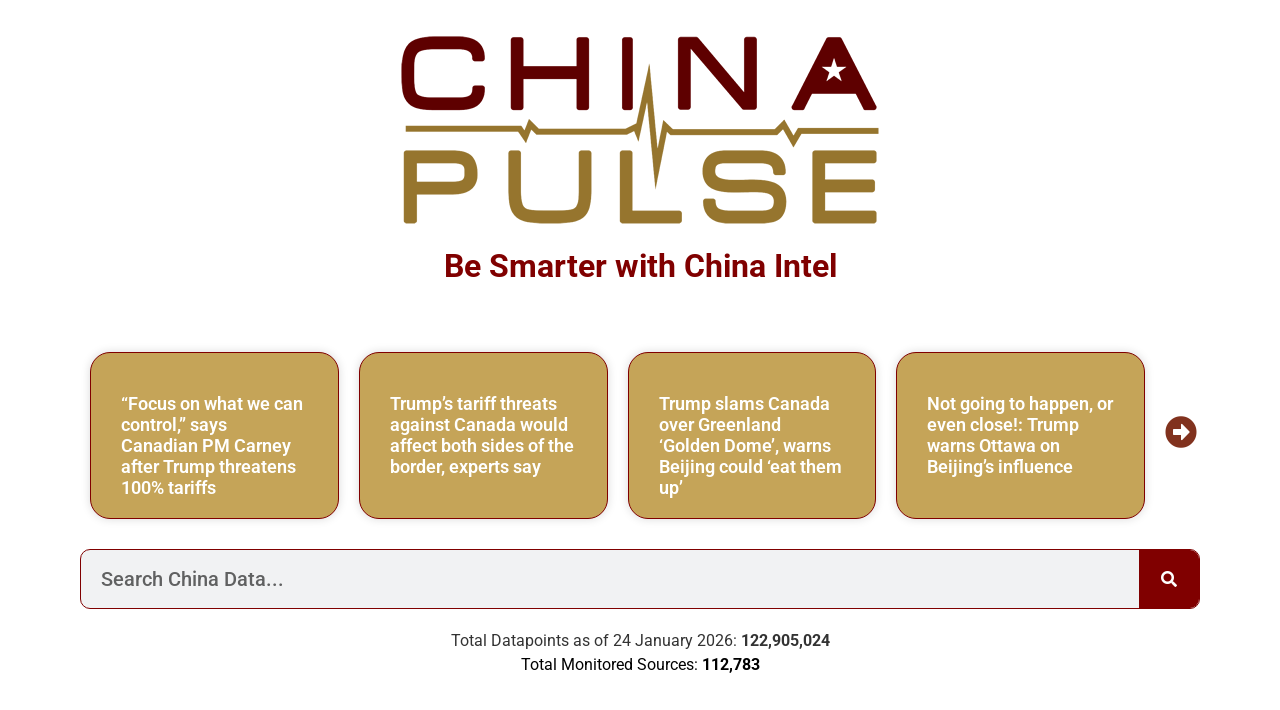

--- FILE ---
content_type: text/html; charset=UTF-8
request_url: https://www.chinapulse.com/
body_size: 32038
content:
<!DOCTYPE html>
<html lang="en-US">
<head>
	<meta charset="UTF-8">
<script>
var gform;gform||(document.addEventListener("gform_main_scripts_loaded",function(){gform.scriptsLoaded=!0}),document.addEventListener("gform/theme/scripts_loaded",function(){gform.themeScriptsLoaded=!0}),window.addEventListener("DOMContentLoaded",function(){gform.domLoaded=!0}),gform={domLoaded:!1,scriptsLoaded:!1,themeScriptsLoaded:!1,isFormEditor:()=>"function"==typeof InitializeEditor,callIfLoaded:function(o){return!(!gform.domLoaded||!gform.scriptsLoaded||!gform.themeScriptsLoaded&&!gform.isFormEditor()||(gform.isFormEditor()&&console.warn("The use of gform.initializeOnLoaded() is deprecated in the form editor context and will be removed in Gravity Forms 3.1."),o(),0))},initializeOnLoaded:function(o){gform.callIfLoaded(o)||(document.addEventListener("gform_main_scripts_loaded",()=>{gform.scriptsLoaded=!0,gform.callIfLoaded(o)}),document.addEventListener("gform/theme/scripts_loaded",()=>{gform.themeScriptsLoaded=!0,gform.callIfLoaded(o)}),window.addEventListener("DOMContentLoaded",()=>{gform.domLoaded=!0,gform.callIfLoaded(o)}))},hooks:{action:{},filter:{}},addAction:function(o,r,e,t){gform.addHook("action",o,r,e,t)},addFilter:function(o,r,e,t){gform.addHook("filter",o,r,e,t)},doAction:function(o){gform.doHook("action",o,arguments)},applyFilters:function(o){return gform.doHook("filter",o,arguments)},removeAction:function(o,r){gform.removeHook("action",o,r)},removeFilter:function(o,r,e){gform.removeHook("filter",o,r,e)},addHook:function(o,r,e,t,n){null==gform.hooks[o][r]&&(gform.hooks[o][r]=[]);var d=gform.hooks[o][r];null==n&&(n=r+"_"+d.length),gform.hooks[o][r].push({tag:n,callable:e,priority:t=null==t?10:t})},doHook:function(r,o,e){var t;if(e=Array.prototype.slice.call(e,1),null!=gform.hooks[r][o]&&((o=gform.hooks[r][o]).sort(function(o,r){return o.priority-r.priority}),o.forEach(function(o){"function"!=typeof(t=o.callable)&&(t=window[t]),"action"==r?t.apply(null,e):e[0]=t.apply(null,e)})),"filter"==r)return e[0]},removeHook:function(o,r,t,n){var e;null!=gform.hooks[o][r]&&(e=(e=gform.hooks[o][r]).filter(function(o,r,e){return!!(null!=n&&n!=o.tag||null!=t&&t!=o.priority)}),gform.hooks[o][r]=e)}});
</script>

		<meta name='robots' content='index, follow, max-image-preview:large, max-snippet:-1, max-video-preview:-1' />
	<style>img:is([sizes="auto" i], [sizes^="auto," i]) { contain-intrinsic-size: 3000px 1500px }</style>
	<!-- Google tag (gtag.js) consent mode dataLayer added by Site Kit -->
<script id="google_gtagjs-js-consent-mode-data-layer">
window.dataLayer = window.dataLayer || [];function gtag(){dataLayer.push(arguments);}
gtag('consent', 'default', {"ad_personalization":"denied","ad_storage":"denied","ad_user_data":"denied","analytics_storage":"denied","functionality_storage":"denied","security_storage":"denied","personalization_storage":"denied","region":["AT","BE","BG","CH","CY","CZ","DE","DK","EE","ES","FI","FR","GB","GR","HR","HU","IE","IS","IT","LI","LT","LU","LV","MT","NL","NO","PL","PT","RO","SE","SI","SK"],"wait_for_update":500});
window._googlesitekitConsentCategoryMap = {"statistics":["analytics_storage"],"marketing":["ad_storage","ad_user_data","ad_personalization"],"functional":["functionality_storage","security_storage"],"preferences":["personalization_storage"]};
window._googlesitekitConsents = {"ad_personalization":"denied","ad_storage":"denied","ad_user_data":"denied","analytics_storage":"denied","functionality_storage":"denied","security_storage":"denied","personalization_storage":"denied","region":["AT","BE","BG","CH","CY","CZ","DE","DK","EE","ES","FI","FR","GB","GR","HR","HU","IE","IS","IT","LI","LT","LU","LV","MT","NL","NO","PL","PT","RO","SE","SI","SK"],"wait_for_update":500};
</script>
<!-- End Google tag (gtag.js) consent mode dataLayer added by Site Kit -->

	<!-- This site is optimized with the Yoast SEO plugin v26.5 - https://yoast.com/wordpress/plugins/seo/ -->
	<title>China Pulse - China News, Market Data, Media Intelligence, Media Monitoring, Insights and Risk Detection</title>
<link data-rocket-prefetch href="https://pagead2.googlesyndication.com" rel="dns-prefetch">
<link data-rocket-prefetch href="https://www.googletagmanager.com" rel="dns-prefetch">
<link data-rocket-prefetch href="https://googleads.g.doubleclick.net" rel="dns-prefetch">
<link data-rocket-prefetch href="https://challenges.cloudflare.com" rel="dns-prefetch">
	<meta name="description" content="Daily news, data and insights on the Chinese market. Readers, journalists, and investors rely on China Pulse for critical immediate intel." />
	<link rel="canonical" href="https://www.chinapulse.com/" />
	<meta property="og:locale" content="en_US" />
	<meta property="og:type" content="website" />
	<meta property="og:title" content="China Pulse - China News, Market Data, Media Intelligence, Media Monitoring, Insights and Risk Detection" />
	<meta property="og:description" content="Daily news, data and insights on the Chinese market. Readers, journalists, and investors rely on China Pulse for critical immediate intel." />
	<meta property="og:url" content="https://www.chinapulse.com/" />
	<meta property="og:site_name" content="ChinaPulse.com" />
	<meta property="article:modified_time" content="2026-01-18T12:53:01+00:00" />
	<meta property="og:image" content="https://www.chinapulse.com/wp-content/uploads/REV2-01-1600x1600.png" />
	<meta property="og:image:width" content="1600" />
	<meta property="og:image:height" content="1600" />
	<meta property="og:image:type" content="image/png" />
	<meta name="twitter:card" content="summary_large_image" />
	<meta name="twitter:site" content="@chinapulse" />
	<script type="application/ld+json" class="yoast-schema-graph">{"@context":"https://schema.org","@graph":[{"@type":"WebPage","@id":"https://www.chinapulse.com/","url":"https://www.chinapulse.com/","name":"China Pulse - China News, Market Data, Media Intelligence, Media Monitoring, Insights and Risk Detection","isPartOf":{"@id":"https://www.chinapulse.com/#website"},"about":{"@id":"https://www.chinapulse.com/#organization"},"primaryImageOfPage":{"@id":"https://www.chinapulse.com/#primaryimage"},"image":{"@id":"https://www.chinapulse.com/#primaryimage"},"thumbnailUrl":"https://www.chinapulse.com/wp-content/uploads/chinapulse-logo-200x200-1.svg","datePublished":"2020-08-29T16:51:31+00:00","dateModified":"2026-01-18T12:53:01+00:00","description":"Daily news, data and insights on the Chinese market. Readers, journalists, and investors rely on China Pulse for critical immediate intel.","breadcrumb":{"@id":"https://www.chinapulse.com/#breadcrumb"},"inLanguage":"en-US","potentialAction":[{"@type":"ReadAction","target":["https://www.chinapulse.com/"]}]},{"@type":"ImageObject","inLanguage":"en-US","@id":"https://www.chinapulse.com/#primaryimage","url":"https://www.chinapulse.com/wp-content/uploads/chinapulse-logo-200x200-1.svg","contentUrl":"https://www.chinapulse.com/wp-content/uploads/chinapulse-logo-200x200-1.svg","width":200,"height":200,"caption":"China Pulse"},{"@type":"BreadcrumbList","@id":"https://www.chinapulse.com/#breadcrumb","itemListElement":[{"@type":"ListItem","position":1,"name":"Home"}]},{"@type":"WebSite","@id":"https://www.chinapulse.com/#website","url":"https://www.chinapulse.com/","name":"ChinaPulse.com","description":"China News, Data, Media Intelligence and Insights","publisher":{"@id":"https://www.chinapulse.com/#organization"},"potentialAction":[{"@type":"SearchAction","target":{"@type":"EntryPoint","urlTemplate":"https://www.chinapulse.com/?s={search_term_string}"},"query-input":{"@type":"PropertyValueSpecification","valueRequired":true,"valueName":"search_term_string"}}],"inLanguage":"en-US"},{"@type":"Organization","@id":"https://www.chinapulse.com/#organization","name":"ChinaPulse.com","alternateName":"China Pulse","url":"https://www.chinapulse.com/","logo":{"@type":"ImageObject","inLanguage":"en-US","@id":"https://www.chinapulse.com/#/schema/logo/image/","url":"https://www.chinapulse.com/wp-content/uploads/chinapulse-logo-1600x1600-twitter-icon.png","contentUrl":"https://www.chinapulse.com/wp-content/uploads/chinapulse-logo-1600x1600-twitter-icon.png","width":1600,"height":1600,"caption":"ChinaPulse.com"},"image":{"@id":"https://www.chinapulse.com/#/schema/logo/image/"},"sameAs":["https://x.com/chinapulse","https://www.linkedin.com/company/chinapulse/"]}]}</script>
	<meta name="google-site-verification" content="9FkPRxYzi4FteX4Nzv1EY-pzg4AhH9aImXPvs-I9G2I" />
	<!-- / Yoast SEO plugin. -->


<link rel='dns-prefetch' href='//www.googletagmanager.com' />
<link rel='dns-prefetch' href='//pagead2.googlesyndication.com' />
<link rel="alternate" type="application/rss+xml" title="ChinaPulse.com &raquo; Feed" href="https://www.chinapulse.com/feed/" />
<script>
window._wpemojiSettings = {"baseUrl":"https:\/\/s.w.org\/images\/core\/emoji\/15.0.3\/72x72\/","ext":".png","svgUrl":"https:\/\/s.w.org\/images\/core\/emoji\/15.0.3\/svg\/","svgExt":".svg","source":{"concatemoji":"https:\/\/www.chinapulse.com\/wp-includes\/js\/wp-emoji-release.min.js?ver=6.7.4"}};
/*! This file is auto-generated */
!function(i,n){var o,s,e;function c(e){try{var t={supportTests:e,timestamp:(new Date).valueOf()};sessionStorage.setItem(o,JSON.stringify(t))}catch(e){}}function p(e,t,n){e.clearRect(0,0,e.canvas.width,e.canvas.height),e.fillText(t,0,0);var t=new Uint32Array(e.getImageData(0,0,e.canvas.width,e.canvas.height).data),r=(e.clearRect(0,0,e.canvas.width,e.canvas.height),e.fillText(n,0,0),new Uint32Array(e.getImageData(0,0,e.canvas.width,e.canvas.height).data));return t.every(function(e,t){return e===r[t]})}function u(e,t,n){switch(t){case"flag":return n(e,"\ud83c\udff3\ufe0f\u200d\u26a7\ufe0f","\ud83c\udff3\ufe0f\u200b\u26a7\ufe0f")?!1:!n(e,"\ud83c\uddfa\ud83c\uddf3","\ud83c\uddfa\u200b\ud83c\uddf3")&&!n(e,"\ud83c\udff4\udb40\udc67\udb40\udc62\udb40\udc65\udb40\udc6e\udb40\udc67\udb40\udc7f","\ud83c\udff4\u200b\udb40\udc67\u200b\udb40\udc62\u200b\udb40\udc65\u200b\udb40\udc6e\u200b\udb40\udc67\u200b\udb40\udc7f");case"emoji":return!n(e,"\ud83d\udc26\u200d\u2b1b","\ud83d\udc26\u200b\u2b1b")}return!1}function f(e,t,n){var r="undefined"!=typeof WorkerGlobalScope&&self instanceof WorkerGlobalScope?new OffscreenCanvas(300,150):i.createElement("canvas"),a=r.getContext("2d",{willReadFrequently:!0}),o=(a.textBaseline="top",a.font="600 32px Arial",{});return e.forEach(function(e){o[e]=t(a,e,n)}),o}function t(e){var t=i.createElement("script");t.src=e,t.defer=!0,i.head.appendChild(t)}"undefined"!=typeof Promise&&(o="wpEmojiSettingsSupports",s=["flag","emoji"],n.supports={everything:!0,everythingExceptFlag:!0},e=new Promise(function(e){i.addEventListener("DOMContentLoaded",e,{once:!0})}),new Promise(function(t){var n=function(){try{var e=JSON.parse(sessionStorage.getItem(o));if("object"==typeof e&&"number"==typeof e.timestamp&&(new Date).valueOf()<e.timestamp+604800&&"object"==typeof e.supportTests)return e.supportTests}catch(e){}return null}();if(!n){if("undefined"!=typeof Worker&&"undefined"!=typeof OffscreenCanvas&&"undefined"!=typeof URL&&URL.createObjectURL&&"undefined"!=typeof Blob)try{var e="postMessage("+f.toString()+"("+[JSON.stringify(s),u.toString(),p.toString()].join(",")+"));",r=new Blob([e],{type:"text/javascript"}),a=new Worker(URL.createObjectURL(r),{name:"wpTestEmojiSupports"});return void(a.onmessage=function(e){c(n=e.data),a.terminate(),t(n)})}catch(e){}c(n=f(s,u,p))}t(n)}).then(function(e){for(var t in e)n.supports[t]=e[t],n.supports.everything=n.supports.everything&&n.supports[t],"flag"!==t&&(n.supports.everythingExceptFlag=n.supports.everythingExceptFlag&&n.supports[t]);n.supports.everythingExceptFlag=n.supports.everythingExceptFlag&&!n.supports.flag,n.DOMReady=!1,n.readyCallback=function(){n.DOMReady=!0}}).then(function(){return e}).then(function(){var e;n.supports.everything||(n.readyCallback(),(e=n.source||{}).concatemoji?t(e.concatemoji):e.wpemoji&&e.twemoji&&(t(e.twemoji),t(e.wpemoji)))}))}((window,document),window._wpemojiSettings);
</script>
<link rel='stylesheet' id='timeline-style-css' href='https://www.chinapulse.com/wp-content/plugins/timelineelementor/assets/css/style.css?ver=6.7.4' media='all' />
<style id='wp-emoji-styles-inline-css'>

	img.wp-smiley, img.emoji {
		display: inline !important;
		border: none !important;
		box-shadow: none !important;
		height: 1em !important;
		width: 1em !important;
		margin: 0 0.07em !important;
		vertical-align: -0.1em !important;
		background: none !important;
		padding: 0 !important;
	}
</style>
<style id='safe-svg-svg-icon-style-inline-css'>
.safe-svg-cover{text-align:center}.safe-svg-cover .safe-svg-inside{display:inline-block;max-width:100%}.safe-svg-cover svg{fill:currentColor;height:100%;max-height:100%;max-width:100%;width:100%}

</style>
<style id='global-styles-inline-css'>
:root{--wp--preset--aspect-ratio--square: 1;--wp--preset--aspect-ratio--4-3: 4/3;--wp--preset--aspect-ratio--3-4: 3/4;--wp--preset--aspect-ratio--3-2: 3/2;--wp--preset--aspect-ratio--2-3: 2/3;--wp--preset--aspect-ratio--16-9: 16/9;--wp--preset--aspect-ratio--9-16: 9/16;--wp--preset--color--black: #000000;--wp--preset--color--cyan-bluish-gray: #abb8c3;--wp--preset--color--white: #ffffff;--wp--preset--color--pale-pink: #f78da7;--wp--preset--color--vivid-red: #cf2e2e;--wp--preset--color--luminous-vivid-orange: #ff6900;--wp--preset--color--luminous-vivid-amber: #fcb900;--wp--preset--color--light-green-cyan: #7bdcb5;--wp--preset--color--vivid-green-cyan: #00d084;--wp--preset--color--pale-cyan-blue: #8ed1fc;--wp--preset--color--vivid-cyan-blue: #0693e3;--wp--preset--color--vivid-purple: #9b51e0;--wp--preset--gradient--vivid-cyan-blue-to-vivid-purple: linear-gradient(135deg,rgba(6,147,227,1) 0%,rgb(155,81,224) 100%);--wp--preset--gradient--light-green-cyan-to-vivid-green-cyan: linear-gradient(135deg,rgb(122,220,180) 0%,rgb(0,208,130) 100%);--wp--preset--gradient--luminous-vivid-amber-to-luminous-vivid-orange: linear-gradient(135deg,rgba(252,185,0,1) 0%,rgba(255,105,0,1) 100%);--wp--preset--gradient--luminous-vivid-orange-to-vivid-red: linear-gradient(135deg,rgba(255,105,0,1) 0%,rgb(207,46,46) 100%);--wp--preset--gradient--very-light-gray-to-cyan-bluish-gray: linear-gradient(135deg,rgb(238,238,238) 0%,rgb(169,184,195) 100%);--wp--preset--gradient--cool-to-warm-spectrum: linear-gradient(135deg,rgb(74,234,220) 0%,rgb(151,120,209) 20%,rgb(207,42,186) 40%,rgb(238,44,130) 60%,rgb(251,105,98) 80%,rgb(254,248,76) 100%);--wp--preset--gradient--blush-light-purple: linear-gradient(135deg,rgb(255,206,236) 0%,rgb(152,150,240) 100%);--wp--preset--gradient--blush-bordeaux: linear-gradient(135deg,rgb(254,205,165) 0%,rgb(254,45,45) 50%,rgb(107,0,62) 100%);--wp--preset--gradient--luminous-dusk: linear-gradient(135deg,rgb(255,203,112) 0%,rgb(199,81,192) 50%,rgb(65,88,208) 100%);--wp--preset--gradient--pale-ocean: linear-gradient(135deg,rgb(255,245,203) 0%,rgb(182,227,212) 50%,rgb(51,167,181) 100%);--wp--preset--gradient--electric-grass: linear-gradient(135deg,rgb(202,248,128) 0%,rgb(113,206,126) 100%);--wp--preset--gradient--midnight: linear-gradient(135deg,rgb(2,3,129) 0%,rgb(40,116,252) 100%);--wp--preset--font-size--small: 13px;--wp--preset--font-size--medium: 20px;--wp--preset--font-size--large: 36px;--wp--preset--font-size--x-large: 42px;--wp--preset--spacing--20: 0.44rem;--wp--preset--spacing--30: 0.67rem;--wp--preset--spacing--40: 1rem;--wp--preset--spacing--50: 1.5rem;--wp--preset--spacing--60: 2.25rem;--wp--preset--spacing--70: 3.38rem;--wp--preset--spacing--80: 5.06rem;--wp--preset--shadow--natural: 6px 6px 9px rgba(0, 0, 0, 0.2);--wp--preset--shadow--deep: 12px 12px 50px rgba(0, 0, 0, 0.4);--wp--preset--shadow--sharp: 6px 6px 0px rgba(0, 0, 0, 0.2);--wp--preset--shadow--outlined: 6px 6px 0px -3px rgba(255, 255, 255, 1), 6px 6px rgba(0, 0, 0, 1);--wp--preset--shadow--crisp: 6px 6px 0px rgba(0, 0, 0, 1);}:root { --wp--style--global--content-size: 800px;--wp--style--global--wide-size: 1200px; }:where(body) { margin: 0; }.wp-site-blocks > .alignleft { float: left; margin-right: 2em; }.wp-site-blocks > .alignright { float: right; margin-left: 2em; }.wp-site-blocks > .aligncenter { justify-content: center; margin-left: auto; margin-right: auto; }:where(.wp-site-blocks) > * { margin-block-start: 24px; margin-block-end: 0; }:where(.wp-site-blocks) > :first-child { margin-block-start: 0; }:where(.wp-site-blocks) > :last-child { margin-block-end: 0; }:root { --wp--style--block-gap: 24px; }:root :where(.is-layout-flow) > :first-child{margin-block-start: 0;}:root :where(.is-layout-flow) > :last-child{margin-block-end: 0;}:root :where(.is-layout-flow) > *{margin-block-start: 24px;margin-block-end: 0;}:root :where(.is-layout-constrained) > :first-child{margin-block-start: 0;}:root :where(.is-layout-constrained) > :last-child{margin-block-end: 0;}:root :where(.is-layout-constrained) > *{margin-block-start: 24px;margin-block-end: 0;}:root :where(.is-layout-flex){gap: 24px;}:root :where(.is-layout-grid){gap: 24px;}.is-layout-flow > .alignleft{float: left;margin-inline-start: 0;margin-inline-end: 2em;}.is-layout-flow > .alignright{float: right;margin-inline-start: 2em;margin-inline-end: 0;}.is-layout-flow > .aligncenter{margin-left: auto !important;margin-right: auto !important;}.is-layout-constrained > .alignleft{float: left;margin-inline-start: 0;margin-inline-end: 2em;}.is-layout-constrained > .alignright{float: right;margin-inline-start: 2em;margin-inline-end: 0;}.is-layout-constrained > .aligncenter{margin-left: auto !important;margin-right: auto !important;}.is-layout-constrained > :where(:not(.alignleft):not(.alignright):not(.alignfull)){max-width: var(--wp--style--global--content-size);margin-left: auto !important;margin-right: auto !important;}.is-layout-constrained > .alignwide{max-width: var(--wp--style--global--wide-size);}body .is-layout-flex{display: flex;}.is-layout-flex{flex-wrap: wrap;align-items: center;}.is-layout-flex > :is(*, div){margin: 0;}body .is-layout-grid{display: grid;}.is-layout-grid > :is(*, div){margin: 0;}body{padding-top: 0px;padding-right: 0px;padding-bottom: 0px;padding-left: 0px;}a:where(:not(.wp-element-button)){text-decoration: underline;}:root :where(.wp-element-button, .wp-block-button__link){background-color: #32373c;border-width: 0;color: #fff;font-family: inherit;font-size: inherit;line-height: inherit;padding: calc(0.667em + 2px) calc(1.333em + 2px);text-decoration: none;}.has-black-color{color: var(--wp--preset--color--black) !important;}.has-cyan-bluish-gray-color{color: var(--wp--preset--color--cyan-bluish-gray) !important;}.has-white-color{color: var(--wp--preset--color--white) !important;}.has-pale-pink-color{color: var(--wp--preset--color--pale-pink) !important;}.has-vivid-red-color{color: var(--wp--preset--color--vivid-red) !important;}.has-luminous-vivid-orange-color{color: var(--wp--preset--color--luminous-vivid-orange) !important;}.has-luminous-vivid-amber-color{color: var(--wp--preset--color--luminous-vivid-amber) !important;}.has-light-green-cyan-color{color: var(--wp--preset--color--light-green-cyan) !important;}.has-vivid-green-cyan-color{color: var(--wp--preset--color--vivid-green-cyan) !important;}.has-pale-cyan-blue-color{color: var(--wp--preset--color--pale-cyan-blue) !important;}.has-vivid-cyan-blue-color{color: var(--wp--preset--color--vivid-cyan-blue) !important;}.has-vivid-purple-color{color: var(--wp--preset--color--vivid-purple) !important;}.has-black-background-color{background-color: var(--wp--preset--color--black) !important;}.has-cyan-bluish-gray-background-color{background-color: var(--wp--preset--color--cyan-bluish-gray) !important;}.has-white-background-color{background-color: var(--wp--preset--color--white) !important;}.has-pale-pink-background-color{background-color: var(--wp--preset--color--pale-pink) !important;}.has-vivid-red-background-color{background-color: var(--wp--preset--color--vivid-red) !important;}.has-luminous-vivid-orange-background-color{background-color: var(--wp--preset--color--luminous-vivid-orange) !important;}.has-luminous-vivid-amber-background-color{background-color: var(--wp--preset--color--luminous-vivid-amber) !important;}.has-light-green-cyan-background-color{background-color: var(--wp--preset--color--light-green-cyan) !important;}.has-vivid-green-cyan-background-color{background-color: var(--wp--preset--color--vivid-green-cyan) !important;}.has-pale-cyan-blue-background-color{background-color: var(--wp--preset--color--pale-cyan-blue) !important;}.has-vivid-cyan-blue-background-color{background-color: var(--wp--preset--color--vivid-cyan-blue) !important;}.has-vivid-purple-background-color{background-color: var(--wp--preset--color--vivid-purple) !important;}.has-black-border-color{border-color: var(--wp--preset--color--black) !important;}.has-cyan-bluish-gray-border-color{border-color: var(--wp--preset--color--cyan-bluish-gray) !important;}.has-white-border-color{border-color: var(--wp--preset--color--white) !important;}.has-pale-pink-border-color{border-color: var(--wp--preset--color--pale-pink) !important;}.has-vivid-red-border-color{border-color: var(--wp--preset--color--vivid-red) !important;}.has-luminous-vivid-orange-border-color{border-color: var(--wp--preset--color--luminous-vivid-orange) !important;}.has-luminous-vivid-amber-border-color{border-color: var(--wp--preset--color--luminous-vivid-amber) !important;}.has-light-green-cyan-border-color{border-color: var(--wp--preset--color--light-green-cyan) !important;}.has-vivid-green-cyan-border-color{border-color: var(--wp--preset--color--vivid-green-cyan) !important;}.has-pale-cyan-blue-border-color{border-color: var(--wp--preset--color--pale-cyan-blue) !important;}.has-vivid-cyan-blue-border-color{border-color: var(--wp--preset--color--vivid-cyan-blue) !important;}.has-vivid-purple-border-color{border-color: var(--wp--preset--color--vivid-purple) !important;}.has-vivid-cyan-blue-to-vivid-purple-gradient-background{background: var(--wp--preset--gradient--vivid-cyan-blue-to-vivid-purple) !important;}.has-light-green-cyan-to-vivid-green-cyan-gradient-background{background: var(--wp--preset--gradient--light-green-cyan-to-vivid-green-cyan) !important;}.has-luminous-vivid-amber-to-luminous-vivid-orange-gradient-background{background: var(--wp--preset--gradient--luminous-vivid-amber-to-luminous-vivid-orange) !important;}.has-luminous-vivid-orange-to-vivid-red-gradient-background{background: var(--wp--preset--gradient--luminous-vivid-orange-to-vivid-red) !important;}.has-very-light-gray-to-cyan-bluish-gray-gradient-background{background: var(--wp--preset--gradient--very-light-gray-to-cyan-bluish-gray) !important;}.has-cool-to-warm-spectrum-gradient-background{background: var(--wp--preset--gradient--cool-to-warm-spectrum) !important;}.has-blush-light-purple-gradient-background{background: var(--wp--preset--gradient--blush-light-purple) !important;}.has-blush-bordeaux-gradient-background{background: var(--wp--preset--gradient--blush-bordeaux) !important;}.has-luminous-dusk-gradient-background{background: var(--wp--preset--gradient--luminous-dusk) !important;}.has-pale-ocean-gradient-background{background: var(--wp--preset--gradient--pale-ocean) !important;}.has-electric-grass-gradient-background{background: var(--wp--preset--gradient--electric-grass) !important;}.has-midnight-gradient-background{background: var(--wp--preset--gradient--midnight) !important;}.has-small-font-size{font-size: var(--wp--preset--font-size--small) !important;}.has-medium-font-size{font-size: var(--wp--preset--font-size--medium) !important;}.has-large-font-size{font-size: var(--wp--preset--font-size--large) !important;}.has-x-large-font-size{font-size: var(--wp--preset--font-size--x-large) !important;}
:root :where(.wp-block-pullquote){font-size: 1.5em;line-height: 1.6;}
</style>
<link rel='stylesheet' id='hello-elementor-css' href='https://www.chinapulse.com/wp-content/themes/hello-elementor/assets/css/reset.css?ver=3.4.5' media='all' />
<link rel='stylesheet' id='hello-elementor-theme-style-css' href='https://www.chinapulse.com/wp-content/themes/hello-elementor/assets/css/theme.css?ver=3.4.5' media='all' />
<link rel='stylesheet' id='hello-elementor-header-footer-css' href='https://www.chinapulse.com/wp-content/themes/hello-elementor/assets/css/header-footer.css?ver=3.4.5' media='all' />
<link rel='stylesheet' id='chld_thm_cfg_child-css' href='https://www.chinapulse.com/wp-content/themes/chinapulse-hello/style.css?ver=8.8.8.8.1762169463' media='all' />
<link rel='stylesheet' id='elementor-icons-css' href='https://www.chinapulse.com/wp-content/plugins/elementor/assets/lib/eicons/css/elementor-icons.min.css?ver=5.44.0' media='all' />
<link rel='stylesheet' id='elementor-frontend-css' href='https://www.chinapulse.com/wp-content/plugins/elementor/assets/css/frontend.min.css?ver=3.33.4' media='all' />
<style id='elementor-frontend-inline-css'>
@-webkit-keyframes ha_fadeIn{0%{opacity:0}to{opacity:1}}@keyframes ha_fadeIn{0%{opacity:0}to{opacity:1}}@-webkit-keyframes ha_zoomIn{0%{opacity:0;-webkit-transform:scale3d(.3,.3,.3);transform:scale3d(.3,.3,.3)}50%{opacity:1}}@keyframes ha_zoomIn{0%{opacity:0;-webkit-transform:scale3d(.3,.3,.3);transform:scale3d(.3,.3,.3)}50%{opacity:1}}@-webkit-keyframes ha_rollIn{0%{opacity:0;-webkit-transform:translate3d(-100%,0,0) rotate3d(0,0,1,-120deg);transform:translate3d(-100%,0,0) rotate3d(0,0,1,-120deg)}to{opacity:1}}@keyframes ha_rollIn{0%{opacity:0;-webkit-transform:translate3d(-100%,0,0) rotate3d(0,0,1,-120deg);transform:translate3d(-100%,0,0) rotate3d(0,0,1,-120deg)}to{opacity:1}}@-webkit-keyframes ha_bounce{0%,20%,53%,to{-webkit-animation-timing-function:cubic-bezier(.215,.61,.355,1);animation-timing-function:cubic-bezier(.215,.61,.355,1)}40%,43%{-webkit-transform:translate3d(0,-30px,0) scaleY(1.1);transform:translate3d(0,-30px,0) scaleY(1.1);-webkit-animation-timing-function:cubic-bezier(.755,.05,.855,.06);animation-timing-function:cubic-bezier(.755,.05,.855,.06)}70%{-webkit-transform:translate3d(0,-15px,0) scaleY(1.05);transform:translate3d(0,-15px,0) scaleY(1.05);-webkit-animation-timing-function:cubic-bezier(.755,.05,.855,.06);animation-timing-function:cubic-bezier(.755,.05,.855,.06)}80%{-webkit-transition-timing-function:cubic-bezier(.215,.61,.355,1);transition-timing-function:cubic-bezier(.215,.61,.355,1);-webkit-transform:translate3d(0,0,0) scaleY(.95);transform:translate3d(0,0,0) scaleY(.95)}90%{-webkit-transform:translate3d(0,-4px,0) scaleY(1.02);transform:translate3d(0,-4px,0) scaleY(1.02)}}@keyframes ha_bounce{0%,20%,53%,to{-webkit-animation-timing-function:cubic-bezier(.215,.61,.355,1);animation-timing-function:cubic-bezier(.215,.61,.355,1)}40%,43%{-webkit-transform:translate3d(0,-30px,0) scaleY(1.1);transform:translate3d(0,-30px,0) scaleY(1.1);-webkit-animation-timing-function:cubic-bezier(.755,.05,.855,.06);animation-timing-function:cubic-bezier(.755,.05,.855,.06)}70%{-webkit-transform:translate3d(0,-15px,0) scaleY(1.05);transform:translate3d(0,-15px,0) scaleY(1.05);-webkit-animation-timing-function:cubic-bezier(.755,.05,.855,.06);animation-timing-function:cubic-bezier(.755,.05,.855,.06)}80%{-webkit-transition-timing-function:cubic-bezier(.215,.61,.355,1);transition-timing-function:cubic-bezier(.215,.61,.355,1);-webkit-transform:translate3d(0,0,0) scaleY(.95);transform:translate3d(0,0,0) scaleY(.95)}90%{-webkit-transform:translate3d(0,-4px,0) scaleY(1.02);transform:translate3d(0,-4px,0) scaleY(1.02)}}@-webkit-keyframes ha_bounceIn{0%,20%,40%,60%,80%,to{-webkit-animation-timing-function:cubic-bezier(.215,.61,.355,1);animation-timing-function:cubic-bezier(.215,.61,.355,1)}0%{opacity:0;-webkit-transform:scale3d(.3,.3,.3);transform:scale3d(.3,.3,.3)}20%{-webkit-transform:scale3d(1.1,1.1,1.1);transform:scale3d(1.1,1.1,1.1)}40%{-webkit-transform:scale3d(.9,.9,.9);transform:scale3d(.9,.9,.9)}60%{opacity:1;-webkit-transform:scale3d(1.03,1.03,1.03);transform:scale3d(1.03,1.03,1.03)}80%{-webkit-transform:scale3d(.97,.97,.97);transform:scale3d(.97,.97,.97)}to{opacity:1}}@keyframes ha_bounceIn{0%,20%,40%,60%,80%,to{-webkit-animation-timing-function:cubic-bezier(.215,.61,.355,1);animation-timing-function:cubic-bezier(.215,.61,.355,1)}0%{opacity:0;-webkit-transform:scale3d(.3,.3,.3);transform:scale3d(.3,.3,.3)}20%{-webkit-transform:scale3d(1.1,1.1,1.1);transform:scale3d(1.1,1.1,1.1)}40%{-webkit-transform:scale3d(.9,.9,.9);transform:scale3d(.9,.9,.9)}60%{opacity:1;-webkit-transform:scale3d(1.03,1.03,1.03);transform:scale3d(1.03,1.03,1.03)}80%{-webkit-transform:scale3d(.97,.97,.97);transform:scale3d(.97,.97,.97)}to{opacity:1}}@-webkit-keyframes ha_flipInX{0%{opacity:0;-webkit-transform:perspective(400px) rotate3d(1,0,0,90deg);transform:perspective(400px) rotate3d(1,0,0,90deg);-webkit-animation-timing-function:ease-in;animation-timing-function:ease-in}40%{-webkit-transform:perspective(400px) rotate3d(1,0,0,-20deg);transform:perspective(400px) rotate3d(1,0,0,-20deg);-webkit-animation-timing-function:ease-in;animation-timing-function:ease-in}60%{opacity:1;-webkit-transform:perspective(400px) rotate3d(1,0,0,10deg);transform:perspective(400px) rotate3d(1,0,0,10deg)}80%{-webkit-transform:perspective(400px) rotate3d(1,0,0,-5deg);transform:perspective(400px) rotate3d(1,0,0,-5deg)}}@keyframes ha_flipInX{0%{opacity:0;-webkit-transform:perspective(400px) rotate3d(1,0,0,90deg);transform:perspective(400px) rotate3d(1,0,0,90deg);-webkit-animation-timing-function:ease-in;animation-timing-function:ease-in}40%{-webkit-transform:perspective(400px) rotate3d(1,0,0,-20deg);transform:perspective(400px) rotate3d(1,0,0,-20deg);-webkit-animation-timing-function:ease-in;animation-timing-function:ease-in}60%{opacity:1;-webkit-transform:perspective(400px) rotate3d(1,0,0,10deg);transform:perspective(400px) rotate3d(1,0,0,10deg)}80%{-webkit-transform:perspective(400px) rotate3d(1,0,0,-5deg);transform:perspective(400px) rotate3d(1,0,0,-5deg)}}@-webkit-keyframes ha_flipInY{0%{opacity:0;-webkit-transform:perspective(400px) rotate3d(0,1,0,90deg);transform:perspective(400px) rotate3d(0,1,0,90deg);-webkit-animation-timing-function:ease-in;animation-timing-function:ease-in}40%{-webkit-transform:perspective(400px) rotate3d(0,1,0,-20deg);transform:perspective(400px) rotate3d(0,1,0,-20deg);-webkit-animation-timing-function:ease-in;animation-timing-function:ease-in}60%{opacity:1;-webkit-transform:perspective(400px) rotate3d(0,1,0,10deg);transform:perspective(400px) rotate3d(0,1,0,10deg)}80%{-webkit-transform:perspective(400px) rotate3d(0,1,0,-5deg);transform:perspective(400px) rotate3d(0,1,0,-5deg)}}@keyframes ha_flipInY{0%{opacity:0;-webkit-transform:perspective(400px) rotate3d(0,1,0,90deg);transform:perspective(400px) rotate3d(0,1,0,90deg);-webkit-animation-timing-function:ease-in;animation-timing-function:ease-in}40%{-webkit-transform:perspective(400px) rotate3d(0,1,0,-20deg);transform:perspective(400px) rotate3d(0,1,0,-20deg);-webkit-animation-timing-function:ease-in;animation-timing-function:ease-in}60%{opacity:1;-webkit-transform:perspective(400px) rotate3d(0,1,0,10deg);transform:perspective(400px) rotate3d(0,1,0,10deg)}80%{-webkit-transform:perspective(400px) rotate3d(0,1,0,-5deg);transform:perspective(400px) rotate3d(0,1,0,-5deg)}}@-webkit-keyframes ha_swing{20%{-webkit-transform:rotate3d(0,0,1,15deg);transform:rotate3d(0,0,1,15deg)}40%{-webkit-transform:rotate3d(0,0,1,-10deg);transform:rotate3d(0,0,1,-10deg)}60%{-webkit-transform:rotate3d(0,0,1,5deg);transform:rotate3d(0,0,1,5deg)}80%{-webkit-transform:rotate3d(0,0,1,-5deg);transform:rotate3d(0,0,1,-5deg)}}@keyframes ha_swing{20%{-webkit-transform:rotate3d(0,0,1,15deg);transform:rotate3d(0,0,1,15deg)}40%{-webkit-transform:rotate3d(0,0,1,-10deg);transform:rotate3d(0,0,1,-10deg)}60%{-webkit-transform:rotate3d(0,0,1,5deg);transform:rotate3d(0,0,1,5deg)}80%{-webkit-transform:rotate3d(0,0,1,-5deg);transform:rotate3d(0,0,1,-5deg)}}@-webkit-keyframes ha_slideInDown{0%{visibility:visible;-webkit-transform:translate3d(0,-100%,0);transform:translate3d(0,-100%,0)}}@keyframes ha_slideInDown{0%{visibility:visible;-webkit-transform:translate3d(0,-100%,0);transform:translate3d(0,-100%,0)}}@-webkit-keyframes ha_slideInUp{0%{visibility:visible;-webkit-transform:translate3d(0,100%,0);transform:translate3d(0,100%,0)}}@keyframes ha_slideInUp{0%{visibility:visible;-webkit-transform:translate3d(0,100%,0);transform:translate3d(0,100%,0)}}@-webkit-keyframes ha_slideInLeft{0%{visibility:visible;-webkit-transform:translate3d(-100%,0,0);transform:translate3d(-100%,0,0)}}@keyframes ha_slideInLeft{0%{visibility:visible;-webkit-transform:translate3d(-100%,0,0);transform:translate3d(-100%,0,0)}}@-webkit-keyframes ha_slideInRight{0%{visibility:visible;-webkit-transform:translate3d(100%,0,0);transform:translate3d(100%,0,0)}}@keyframes ha_slideInRight{0%{visibility:visible;-webkit-transform:translate3d(100%,0,0);transform:translate3d(100%,0,0)}}.ha_fadeIn{-webkit-animation-name:ha_fadeIn;animation-name:ha_fadeIn}.ha_zoomIn{-webkit-animation-name:ha_zoomIn;animation-name:ha_zoomIn}.ha_rollIn{-webkit-animation-name:ha_rollIn;animation-name:ha_rollIn}.ha_bounce{-webkit-transform-origin:center bottom;-ms-transform-origin:center bottom;transform-origin:center bottom;-webkit-animation-name:ha_bounce;animation-name:ha_bounce}.ha_bounceIn{-webkit-animation-name:ha_bounceIn;animation-name:ha_bounceIn;-webkit-animation-duration:.75s;-webkit-animation-duration:calc(var(--animate-duration)*.75);animation-duration:.75s;animation-duration:calc(var(--animate-duration)*.75)}.ha_flipInX,.ha_flipInY{-webkit-animation-name:ha_flipInX;animation-name:ha_flipInX;-webkit-backface-visibility:visible!important;backface-visibility:visible!important}.ha_flipInY{-webkit-animation-name:ha_flipInY;animation-name:ha_flipInY}.ha_swing{-webkit-transform-origin:top center;-ms-transform-origin:top center;transform-origin:top center;-webkit-animation-name:ha_swing;animation-name:ha_swing}.ha_slideInDown{-webkit-animation-name:ha_slideInDown;animation-name:ha_slideInDown}.ha_slideInUp{-webkit-animation-name:ha_slideInUp;animation-name:ha_slideInUp}.ha_slideInLeft{-webkit-animation-name:ha_slideInLeft;animation-name:ha_slideInLeft}.ha_slideInRight{-webkit-animation-name:ha_slideInRight;animation-name:ha_slideInRight}.ha-css-transform-yes{-webkit-transition-duration:var(--ha-tfx-transition-duration, .2s);transition-duration:var(--ha-tfx-transition-duration, .2s);-webkit-transition-property:-webkit-transform;transition-property:transform;transition-property:transform,-webkit-transform;-webkit-transform:translate(var(--ha-tfx-translate-x, 0),var(--ha-tfx-translate-y, 0)) scale(var(--ha-tfx-scale-x, 1),var(--ha-tfx-scale-y, 1)) skew(var(--ha-tfx-skew-x, 0),var(--ha-tfx-skew-y, 0)) rotateX(var(--ha-tfx-rotate-x, 0)) rotateY(var(--ha-tfx-rotate-y, 0)) rotateZ(var(--ha-tfx-rotate-z, 0));transform:translate(var(--ha-tfx-translate-x, 0),var(--ha-tfx-translate-y, 0)) scale(var(--ha-tfx-scale-x, 1),var(--ha-tfx-scale-y, 1)) skew(var(--ha-tfx-skew-x, 0),var(--ha-tfx-skew-y, 0)) rotateX(var(--ha-tfx-rotate-x, 0)) rotateY(var(--ha-tfx-rotate-y, 0)) rotateZ(var(--ha-tfx-rotate-z, 0))}.ha-css-transform-yes:hover{-webkit-transform:translate(var(--ha-tfx-translate-x-hover, var(--ha-tfx-translate-x, 0)),var(--ha-tfx-translate-y-hover, var(--ha-tfx-translate-y, 0))) scale(var(--ha-tfx-scale-x-hover, var(--ha-tfx-scale-x, 1)),var(--ha-tfx-scale-y-hover, var(--ha-tfx-scale-y, 1))) skew(var(--ha-tfx-skew-x-hover, var(--ha-tfx-skew-x, 0)),var(--ha-tfx-skew-y-hover, var(--ha-tfx-skew-y, 0))) rotateX(var(--ha-tfx-rotate-x-hover, var(--ha-tfx-rotate-x, 0))) rotateY(var(--ha-tfx-rotate-y-hover, var(--ha-tfx-rotate-y, 0))) rotateZ(var(--ha-tfx-rotate-z-hover, var(--ha-tfx-rotate-z, 0)));transform:translate(var(--ha-tfx-translate-x-hover, var(--ha-tfx-translate-x, 0)),var(--ha-tfx-translate-y-hover, var(--ha-tfx-translate-y, 0))) scale(var(--ha-tfx-scale-x-hover, var(--ha-tfx-scale-x, 1)),var(--ha-tfx-scale-y-hover, var(--ha-tfx-scale-y, 1))) skew(var(--ha-tfx-skew-x-hover, var(--ha-tfx-skew-x, 0)),var(--ha-tfx-skew-y-hover, var(--ha-tfx-skew-y, 0))) rotateX(var(--ha-tfx-rotate-x-hover, var(--ha-tfx-rotate-x, 0))) rotateY(var(--ha-tfx-rotate-y-hover, var(--ha-tfx-rotate-y, 0))) rotateZ(var(--ha-tfx-rotate-z-hover, var(--ha-tfx-rotate-z, 0)))}.happy-addon>.elementor-widget-container{word-wrap:break-word;overflow-wrap:break-word}.happy-addon>.elementor-widget-container,.happy-addon>.elementor-widget-container *{-webkit-box-sizing:border-box;box-sizing:border-box}.happy-addon:not(:has(.elementor-widget-container)),.happy-addon:not(:has(.elementor-widget-container)) *{-webkit-box-sizing:border-box;box-sizing:border-box;word-wrap:break-word;overflow-wrap:break-word}.happy-addon p:empty{display:none}.happy-addon .elementor-inline-editing{min-height:auto!important}.happy-addon-pro img{max-width:100%;height:auto;-o-object-fit:cover;object-fit:cover}.ha-screen-reader-text{position:absolute;overflow:hidden;clip:rect(1px,1px,1px,1px);margin:-1px;padding:0;width:1px;height:1px;border:0;word-wrap:normal!important;-webkit-clip-path:inset(50%);clip-path:inset(50%)}.ha-has-bg-overlay>.elementor-widget-container{position:relative;z-index:1}.ha-has-bg-overlay>.elementor-widget-container:before{position:absolute;top:0;left:0;z-index:-1;width:100%;height:100%;content:""}.ha-has-bg-overlay:not(:has(.elementor-widget-container)){position:relative;z-index:1}.ha-has-bg-overlay:not(:has(.elementor-widget-container)):before{position:absolute;top:0;left:0;z-index:-1;width:100%;height:100%;content:""}.ha-popup--is-enabled .ha-js-popup,.ha-popup--is-enabled .ha-js-popup img{cursor:-webkit-zoom-in!important;cursor:zoom-in!important}.mfp-wrap .mfp-arrow,.mfp-wrap .mfp-close{background-color:transparent}.mfp-wrap .mfp-arrow:focus,.mfp-wrap .mfp-close:focus{outline-width:thin}.ha-advanced-tooltip-enable{position:relative;cursor:pointer;--ha-tooltip-arrow-color:black;--ha-tooltip-arrow-distance:0}.ha-advanced-tooltip-enable .ha-advanced-tooltip-content{position:absolute;z-index:999;display:none;padding:5px 0;width:120px;height:auto;border-radius:6px;background-color:#000;color:#fff;text-align:center;opacity:0}.ha-advanced-tooltip-enable .ha-advanced-tooltip-content::after{position:absolute;border-width:5px;border-style:solid;content:""}.ha-advanced-tooltip-enable .ha-advanced-tooltip-content.no-arrow::after{visibility:hidden}.ha-advanced-tooltip-enable .ha-advanced-tooltip-content.show{display:inline-block;opacity:1}.ha-advanced-tooltip-enable.ha-advanced-tooltip-top .ha-advanced-tooltip-content,body[data-elementor-device-mode=tablet] .ha-advanced-tooltip-enable.ha-advanced-tooltip-tablet-top .ha-advanced-tooltip-content{top:unset;right:0;bottom:calc(101% + var(--ha-tooltip-arrow-distance));left:0;margin:0 auto}.ha-advanced-tooltip-enable.ha-advanced-tooltip-top .ha-advanced-tooltip-content::after,body[data-elementor-device-mode=tablet] .ha-advanced-tooltip-enable.ha-advanced-tooltip-tablet-top .ha-advanced-tooltip-content::after{top:100%;right:unset;bottom:unset;left:50%;border-color:var(--ha-tooltip-arrow-color) transparent transparent transparent;-webkit-transform:translateX(-50%);-ms-transform:translateX(-50%);transform:translateX(-50%)}.ha-advanced-tooltip-enable.ha-advanced-tooltip-bottom .ha-advanced-tooltip-content,body[data-elementor-device-mode=tablet] .ha-advanced-tooltip-enable.ha-advanced-tooltip-tablet-bottom .ha-advanced-tooltip-content{top:calc(101% + var(--ha-tooltip-arrow-distance));right:0;bottom:unset;left:0;margin:0 auto}.ha-advanced-tooltip-enable.ha-advanced-tooltip-bottom .ha-advanced-tooltip-content::after,body[data-elementor-device-mode=tablet] .ha-advanced-tooltip-enable.ha-advanced-tooltip-tablet-bottom .ha-advanced-tooltip-content::after{top:unset;right:unset;bottom:100%;left:50%;border-color:transparent transparent var(--ha-tooltip-arrow-color) transparent;-webkit-transform:translateX(-50%);-ms-transform:translateX(-50%);transform:translateX(-50%)}.ha-advanced-tooltip-enable.ha-advanced-tooltip-left .ha-advanced-tooltip-content,body[data-elementor-device-mode=tablet] .ha-advanced-tooltip-enable.ha-advanced-tooltip-tablet-left .ha-advanced-tooltip-content{top:50%;right:calc(101% + var(--ha-tooltip-arrow-distance));bottom:unset;left:unset;-webkit-transform:translateY(-50%);-ms-transform:translateY(-50%);transform:translateY(-50%)}.ha-advanced-tooltip-enable.ha-advanced-tooltip-left .ha-advanced-tooltip-content::after,body[data-elementor-device-mode=tablet] .ha-advanced-tooltip-enable.ha-advanced-tooltip-tablet-left .ha-advanced-tooltip-content::after{top:50%;right:unset;bottom:unset;left:100%;border-color:transparent transparent transparent var(--ha-tooltip-arrow-color);-webkit-transform:translateY(-50%);-ms-transform:translateY(-50%);transform:translateY(-50%)}.ha-advanced-tooltip-enable.ha-advanced-tooltip-right .ha-advanced-tooltip-content,body[data-elementor-device-mode=tablet] .ha-advanced-tooltip-enable.ha-advanced-tooltip-tablet-right .ha-advanced-tooltip-content{top:50%;right:unset;bottom:unset;left:calc(101% + var(--ha-tooltip-arrow-distance));-webkit-transform:translateY(-50%);-ms-transform:translateY(-50%);transform:translateY(-50%)}.ha-advanced-tooltip-enable.ha-advanced-tooltip-right .ha-advanced-tooltip-content::after,body[data-elementor-device-mode=tablet] .ha-advanced-tooltip-enable.ha-advanced-tooltip-tablet-right .ha-advanced-tooltip-content::after{top:50%;right:100%;bottom:unset;left:unset;border-color:transparent var(--ha-tooltip-arrow-color) transparent transparent;-webkit-transform:translateY(-50%);-ms-transform:translateY(-50%);transform:translateY(-50%)}body[data-elementor-device-mode=mobile] .ha-advanced-tooltip-enable.ha-advanced-tooltip-mobile-top .ha-advanced-tooltip-content{top:unset;right:0;bottom:calc(101% + var(--ha-tooltip-arrow-distance));left:0;margin:0 auto}body[data-elementor-device-mode=mobile] .ha-advanced-tooltip-enable.ha-advanced-tooltip-mobile-top .ha-advanced-tooltip-content::after{top:100%;right:unset;bottom:unset;left:50%;border-color:var(--ha-tooltip-arrow-color) transparent transparent transparent;-webkit-transform:translateX(-50%);-ms-transform:translateX(-50%);transform:translateX(-50%)}body[data-elementor-device-mode=mobile] .ha-advanced-tooltip-enable.ha-advanced-tooltip-mobile-bottom .ha-advanced-tooltip-content{top:calc(101% + var(--ha-tooltip-arrow-distance));right:0;bottom:unset;left:0;margin:0 auto}body[data-elementor-device-mode=mobile] .ha-advanced-tooltip-enable.ha-advanced-tooltip-mobile-bottom .ha-advanced-tooltip-content::after{top:unset;right:unset;bottom:100%;left:50%;border-color:transparent transparent var(--ha-tooltip-arrow-color) transparent;-webkit-transform:translateX(-50%);-ms-transform:translateX(-50%);transform:translateX(-50%)}body[data-elementor-device-mode=mobile] .ha-advanced-tooltip-enable.ha-advanced-tooltip-mobile-left .ha-advanced-tooltip-content{top:50%;right:calc(101% + var(--ha-tooltip-arrow-distance));bottom:unset;left:unset;-webkit-transform:translateY(-50%);-ms-transform:translateY(-50%);transform:translateY(-50%)}body[data-elementor-device-mode=mobile] .ha-advanced-tooltip-enable.ha-advanced-tooltip-mobile-left .ha-advanced-tooltip-content::after{top:50%;right:unset;bottom:unset;left:100%;border-color:transparent transparent transparent var(--ha-tooltip-arrow-color);-webkit-transform:translateY(-50%);-ms-transform:translateY(-50%);transform:translateY(-50%)}body[data-elementor-device-mode=mobile] .ha-advanced-tooltip-enable.ha-advanced-tooltip-mobile-right .ha-advanced-tooltip-content{top:50%;right:unset;bottom:unset;left:calc(101% + var(--ha-tooltip-arrow-distance));-webkit-transform:translateY(-50%);-ms-transform:translateY(-50%);transform:translateY(-50%)}body[data-elementor-device-mode=mobile] .ha-advanced-tooltip-enable.ha-advanced-tooltip-mobile-right .ha-advanced-tooltip-content::after{top:50%;right:100%;bottom:unset;left:unset;border-color:transparent var(--ha-tooltip-arrow-color) transparent transparent;-webkit-transform:translateY(-50%);-ms-transform:translateY(-50%);transform:translateY(-50%)}body.elementor-editor-active .happy-addon.ha-gravityforms .gform_wrapper{display:block!important}.ha-scroll-to-top-wrap.ha-scroll-to-top-hide{display:none}.ha-scroll-to-top-wrap.edit-mode,.ha-scroll-to-top-wrap.single-page-off{display:none!important}.ha-scroll-to-top-button{position:fixed;right:15px;bottom:15px;z-index:9999;display:-webkit-box;display:-webkit-flex;display:-ms-flexbox;display:flex;-webkit-box-align:center;-webkit-align-items:center;align-items:center;-ms-flex-align:center;-webkit-box-pack:center;-ms-flex-pack:center;-webkit-justify-content:center;justify-content:center;width:50px;height:50px;border-radius:50px;background-color:#5636d1;color:#fff;text-align:center;opacity:1;cursor:pointer;-webkit-transition:all .3s;transition:all .3s}.ha-scroll-to-top-button i{color:#fff;font-size:16px}.ha-scroll-to-top-button:hover{background-color:#e2498a}.ha-particle-wrapper{position:absolute;top:0;left:0;width:100%;height:100%}.ha-floating-element{position:fixed;z-index:999}.ha-floating-element-align-top-left .ha-floating-element{top:0;left:0}.ha-floating-element-align-top-right .ha-floating-element{top:0;right:0}.ha-floating-element-align-top-center .ha-floating-element{top:0;left:50%;-webkit-transform:translateX(-50%);-ms-transform:translateX(-50%);transform:translateX(-50%)}.ha-floating-element-align-middle-left .ha-floating-element{top:50%;left:0;-webkit-transform:translateY(-50%);-ms-transform:translateY(-50%);transform:translateY(-50%)}.ha-floating-element-align-middle-right .ha-floating-element{top:50%;right:0;-webkit-transform:translateY(-50%);-ms-transform:translateY(-50%);transform:translateY(-50%)}.ha-floating-element-align-bottom-left .ha-floating-element{bottom:0;left:0}.ha-floating-element-align-bottom-right .ha-floating-element{right:0;bottom:0}.ha-floating-element-align-bottom-center .ha-floating-element{bottom:0;left:50%;-webkit-transform:translateX(-50%);-ms-transform:translateX(-50%);transform:translateX(-50%)}.ha-editor-placeholder{padding:20px;border:5px double #f1f1f1;background:#f8f8f8;text-align:center;opacity:.5}.ha-editor-placeholder-title{margin-top:0;margin-bottom:8px;font-weight:700;font-size:16px}.ha-editor-placeholder-content{margin:0;font-size:12px}.ha-p-relative{position:relative}.ha-p-absolute{position:absolute}.ha-p-fixed{position:fixed}.ha-w-1{width:1%}.ha-h-1{height:1%}.ha-w-2{width:2%}.ha-h-2{height:2%}.ha-w-3{width:3%}.ha-h-3{height:3%}.ha-w-4{width:4%}.ha-h-4{height:4%}.ha-w-5{width:5%}.ha-h-5{height:5%}.ha-w-6{width:6%}.ha-h-6{height:6%}.ha-w-7{width:7%}.ha-h-7{height:7%}.ha-w-8{width:8%}.ha-h-8{height:8%}.ha-w-9{width:9%}.ha-h-9{height:9%}.ha-w-10{width:10%}.ha-h-10{height:10%}.ha-w-11{width:11%}.ha-h-11{height:11%}.ha-w-12{width:12%}.ha-h-12{height:12%}.ha-w-13{width:13%}.ha-h-13{height:13%}.ha-w-14{width:14%}.ha-h-14{height:14%}.ha-w-15{width:15%}.ha-h-15{height:15%}.ha-w-16{width:16%}.ha-h-16{height:16%}.ha-w-17{width:17%}.ha-h-17{height:17%}.ha-w-18{width:18%}.ha-h-18{height:18%}.ha-w-19{width:19%}.ha-h-19{height:19%}.ha-w-20{width:20%}.ha-h-20{height:20%}.ha-w-21{width:21%}.ha-h-21{height:21%}.ha-w-22{width:22%}.ha-h-22{height:22%}.ha-w-23{width:23%}.ha-h-23{height:23%}.ha-w-24{width:24%}.ha-h-24{height:24%}.ha-w-25{width:25%}.ha-h-25{height:25%}.ha-w-26{width:26%}.ha-h-26{height:26%}.ha-w-27{width:27%}.ha-h-27{height:27%}.ha-w-28{width:28%}.ha-h-28{height:28%}.ha-w-29{width:29%}.ha-h-29{height:29%}.ha-w-30{width:30%}.ha-h-30{height:30%}.ha-w-31{width:31%}.ha-h-31{height:31%}.ha-w-32{width:32%}.ha-h-32{height:32%}.ha-w-33{width:33%}.ha-h-33{height:33%}.ha-w-34{width:34%}.ha-h-34{height:34%}.ha-w-35{width:35%}.ha-h-35{height:35%}.ha-w-36{width:36%}.ha-h-36{height:36%}.ha-w-37{width:37%}.ha-h-37{height:37%}.ha-w-38{width:38%}.ha-h-38{height:38%}.ha-w-39{width:39%}.ha-h-39{height:39%}.ha-w-40{width:40%}.ha-h-40{height:40%}.ha-w-41{width:41%}.ha-h-41{height:41%}.ha-w-42{width:42%}.ha-h-42{height:42%}.ha-w-43{width:43%}.ha-h-43{height:43%}.ha-w-44{width:44%}.ha-h-44{height:44%}.ha-w-45{width:45%}.ha-h-45{height:45%}.ha-w-46{width:46%}.ha-h-46{height:46%}.ha-w-47{width:47%}.ha-h-47{height:47%}.ha-w-48{width:48%}.ha-h-48{height:48%}.ha-w-49{width:49%}.ha-h-49{height:49%}.ha-w-50{width:50%}.ha-h-50{height:50%}.ha-w-51{width:51%}.ha-h-51{height:51%}.ha-w-52{width:52%}.ha-h-52{height:52%}.ha-w-53{width:53%}.ha-h-53{height:53%}.ha-w-54{width:54%}.ha-h-54{height:54%}.ha-w-55{width:55%}.ha-h-55{height:55%}.ha-w-56{width:56%}.ha-h-56{height:56%}.ha-w-57{width:57%}.ha-h-57{height:57%}.ha-w-58{width:58%}.ha-h-58{height:58%}.ha-w-59{width:59%}.ha-h-59{height:59%}.ha-w-60{width:60%}.ha-h-60{height:60%}.ha-w-61{width:61%}.ha-h-61{height:61%}.ha-w-62{width:62%}.ha-h-62{height:62%}.ha-w-63{width:63%}.ha-h-63{height:63%}.ha-w-64{width:64%}.ha-h-64{height:64%}.ha-w-65{width:65%}.ha-h-65{height:65%}.ha-w-66{width:66%}.ha-h-66{height:66%}.ha-w-67{width:67%}.ha-h-67{height:67%}.ha-w-68{width:68%}.ha-h-68{height:68%}.ha-w-69{width:69%}.ha-h-69{height:69%}.ha-w-70{width:70%}.ha-h-70{height:70%}.ha-w-71{width:71%}.ha-h-71{height:71%}.ha-w-72{width:72%}.ha-h-72{height:72%}.ha-w-73{width:73%}.ha-h-73{height:73%}.ha-w-74{width:74%}.ha-h-74{height:74%}.ha-w-75{width:75%}.ha-h-75{height:75%}.ha-w-76{width:76%}.ha-h-76{height:76%}.ha-w-77{width:77%}.ha-h-77{height:77%}.ha-w-78{width:78%}.ha-h-78{height:78%}.ha-w-79{width:79%}.ha-h-79{height:79%}.ha-w-80{width:80%}.ha-h-80{height:80%}.ha-w-81{width:81%}.ha-h-81{height:81%}.ha-w-82{width:82%}.ha-h-82{height:82%}.ha-w-83{width:83%}.ha-h-83{height:83%}.ha-w-84{width:84%}.ha-h-84{height:84%}.ha-w-85{width:85%}.ha-h-85{height:85%}.ha-w-86{width:86%}.ha-h-86{height:86%}.ha-w-87{width:87%}.ha-h-87{height:87%}.ha-w-88{width:88%}.ha-h-88{height:88%}.ha-w-89{width:89%}.ha-h-89{height:89%}.ha-w-90{width:90%}.ha-h-90{height:90%}.ha-w-91{width:91%}.ha-h-91{height:91%}.ha-w-92{width:92%}.ha-h-92{height:92%}.ha-w-93{width:93%}.ha-h-93{height:93%}.ha-w-94{width:94%}.ha-h-94{height:94%}.ha-w-95{width:95%}.ha-h-95{height:95%}.ha-w-96{width:96%}.ha-h-96{height:96%}.ha-w-97{width:97%}.ha-h-97{height:97%}.ha-w-98{width:98%}.ha-h-98{height:98%}.ha-w-99{width:99%}.ha-h-99{height:99%}.ha-multi-layer-parallax--yes .ha-multi-layer-parallax img,.ha-w-100{width:100%}.ha-h-100{height:100%}.ha-flex{display:-webkit-box!important;display:-webkit-flex!important;display:-ms-flexbox!important;display:flex!important}.ha-flex-inline{display:-webkit-inline-box!important;display:-webkit-inline-flex!important;display:-ms-inline-flexbox!important;display:inline-flex!important}.ha-flex-x-start{-webkit-box-pack:start;-ms-flex-pack:start;-webkit-justify-content:flex-start;justify-content:flex-start}.ha-flex-x-end{-webkit-box-pack:end;-ms-flex-pack:end;-webkit-justify-content:flex-end;justify-content:flex-end}.ha-flex-x-between{-webkit-box-pack:justify;-ms-flex-pack:justify;-webkit-justify-content:space-between;justify-content:space-between}.ha-flex-x-around{-ms-flex-pack:distribute;-webkit-justify-content:space-around;justify-content:space-around}.ha-flex-x-even{-webkit-box-pack:space-evenly;-ms-flex-pack:space-evenly;-webkit-justify-content:space-evenly;justify-content:space-evenly}.ha-flex-x-center{-webkit-box-pack:center;-ms-flex-pack:center;-webkit-justify-content:center;justify-content:center}.ha-flex-y-top{-webkit-box-align:start;-webkit-align-items:flex-start;align-items:flex-start;-ms-flex-align:start}.ha-flex-y-center{-webkit-box-align:center;-webkit-align-items:center;align-items:center;-ms-flex-align:center}.ha-flex-y-bottom{-webkit-box-align:end;-webkit-align-items:flex-end;align-items:flex-end;-ms-flex-align:end}.ha-multi-layer-parallax--yes .ha-multi-layer-parallax{position:absolute;display:block;background-repeat:no-repeat}.ha-multi-layer-parallax--yes .ha-multi-layer-parallax-left{left:0}.ha-multi-layer-parallax--yes .ha-multi-layer-parallax-center{left:50%}.ha-multi-layer-parallax--yes .ha-multi-layer-parallax-right{right:0}.ha-multi-layer-parallax--yes .ha-multi-layer-parallax-top{top:0}.ha-multi-layer-parallax--yes .ha-multi-layer-parallax-vcenter{top:50%}.ha-multi-layer-parallax--yes .ha-multi-layer-parallax-vcenter:not(.ha-multi-layer-parallax-center){-webkit-transform:translateY(-50%);-ms-transform:translateY(-50%);transform:translateY(-50%)}.ha-multi-layer-parallax--yes .ha-multi-layer-parallax-center.ha-multi-layer-parallax-vcenter{-webkit-transform:translate(-50%,-50%);-ms-transform:translate(-50%,-50%);transform:translate(-50%,-50%)}.ha-multi-layer-parallax--yes .ha-multi-layer-parallax-bottom{bottom:0}
</style>
<link rel='stylesheet' id='elementor-post-291252-css' href='https://www.chinapulse.com/wp-content/uploads/elementor/css/post-291252.css?ver=1769167838' media='all' />
<link rel='stylesheet' id='font-awesome-5-all-css' href='https://www.chinapulse.com/wp-content/plugins/elementor/assets/lib/font-awesome/css/all.min.css?ver=3.33.4' media='all' />
<link rel='stylesheet' id='font-awesome-4-shim-css' href='https://www.chinapulse.com/wp-content/plugins/elementor/assets/lib/font-awesome/css/v4-shims.min.css?ver=3.33.4' media='all' />
<link rel='stylesheet' id='e-animation-pulse-css' href='https://www.chinapulse.com/wp-content/plugins/elementor/assets/lib/animations/styles/e-animation-pulse.min.css?ver=3.33.4' media='all' />
<link rel='stylesheet' id='widget-image-css' href='https://www.chinapulse.com/wp-content/plugins/elementor/assets/css/widget-image.min.css?ver=3.33.4' media='all' />
<link rel='stylesheet' id='widget-heading-css' href='https://www.chinapulse.com/wp-content/plugins/elementor/assets/css/widget-heading.min.css?ver=3.33.4' media='all' />
<link rel='stylesheet' id='widget-spacer-css' href='https://www.chinapulse.com/wp-content/plugins/elementor/assets/css/widget-spacer.min.css?ver=3.33.4' media='all' />
<link rel='stylesheet' id='widget-posts-css' href='https://www.chinapulse.com/wp-content/plugins/elementor-pro/assets/css/widget-posts.min.css?ver=3.34.0' media='all' />
<link rel='stylesheet' id='e-animation-shrink-css' href='https://www.chinapulse.com/wp-content/plugins/elementor/assets/lib/animations/styles/e-animation-shrink.min.css?ver=3.33.4' media='all' />
<link rel='stylesheet' id='widget-search-form-css' href='https://www.chinapulse.com/wp-content/plugins/elementor-pro/assets/css/widget-search-form.min.css?ver=3.34.0' media='all' />
<link rel='stylesheet' id='elementor-icons-shared-0-css' href='https://www.chinapulse.com/wp-content/plugins/elementor/assets/lib/font-awesome/css/fontawesome.min.css?ver=5.15.3' media='all' />
<link rel='stylesheet' id='elementor-icons-fa-solid-css' href='https://www.chinapulse.com/wp-content/plugins/elementor/assets/lib/font-awesome/css/solid.min.css?ver=5.15.3' media='all' />
<link rel='stylesheet' id='widget-nested-tabs-css' href='https://www.chinapulse.com/wp-content/plugins/elementor/assets/css/widget-nested-tabs.min.css?ver=3.33.4' media='all' />
<link rel='stylesheet' id='swiper-css' href='https://www.chinapulse.com/wp-content/plugins/elementor/assets/lib/swiper/v8/css/swiper.min.css?ver=8.4.5' media='all' />
<link rel='stylesheet' id='e-swiper-css' href='https://www.chinapulse.com/wp-content/plugins/elementor/assets/css/conditionals/e-swiper.min.css?ver=3.33.4' media='all' />
<link rel='stylesheet' id='e-animation-pulse-grow-css' href='https://www.chinapulse.com/wp-content/plugins/elementor/assets/lib/animations/styles/e-animation-pulse-grow.min.css?ver=3.33.4' media='all' />
<link rel='stylesheet' id='widget-icon-box-css' href='https://www.chinapulse.com/wp-content/plugins/elementor/assets/css/widget-icon-box.min.css?ver=3.33.4' media='all' />
<link rel='stylesheet' id='e-shapes-css' href='https://www.chinapulse.com/wp-content/plugins/elementor/assets/css/conditionals/shapes.min.css?ver=3.33.4' media='all' />
<link rel='stylesheet' id='widget-social-icons-css' href='https://www.chinapulse.com/wp-content/plugins/elementor/assets/css/widget-social-icons.min.css?ver=3.33.4' media='all' />
<link rel='stylesheet' id='e-apple-webkit-css' href='https://www.chinapulse.com/wp-content/plugins/elementor/assets/css/conditionals/apple-webkit.min.css?ver=3.33.4' media='all' />
<link rel='stylesheet' id='elementor-post-97370-css' href='https://www.chinapulse.com/wp-content/uploads/elementor/css/post-97370.css?ver=1769167868' media='all' />
<link rel='stylesheet' id='happy-icons-css' href='https://www.chinapulse.com/wp-content/plugins/happy-elementor-addons/assets/fonts/style.min.css?ver=3.20.2' media='all' />
<link rel='stylesheet' id='font-awesome-css' href='https://www.chinapulse.com/wp-content/plugins/elementor/assets/lib/font-awesome/css/font-awesome.min.css?ver=4.7.0' media='all' />
<link rel='stylesheet' id='elementor-gf-local-roboto-css' href='https://www.chinapulse.com/wp-content/uploads/elementor/google-fonts/css/roboto.css?ver=1753744171' media='all' />
<link rel='stylesheet' id='elementor-gf-local-robotoslab-css' href='https://www.chinapulse.com/wp-content/uploads/elementor/google-fonts/css/robotoslab.css?ver=1753744173' media='all' />
<link rel='stylesheet' id='elementor-gf-local-raleway-css' href='https://www.chinapulse.com/wp-content/uploads/elementor/google-fonts/css/raleway.css?ver=1753744182' media='all' />
<link rel='stylesheet' id='elementor-gf-local-lora-css' href='https://www.chinapulse.com/wp-content/uploads/elementor/google-fonts/css/lora.css?ver=1753744184' media='all' />
<link rel='stylesheet' id='elementor-icons-fa-brands-css' href='https://www.chinapulse.com/wp-content/plugins/elementor/assets/lib/font-awesome/css/brands.min.css?ver=5.15.3' media='all' />
<script src="https://www.chinapulse.com/wp-includes/js/jquery/jquery.min.js?ver=3.7.1" id="jquery-core-js"></script>
<script src="https://www.chinapulse.com/wp-includes/js/jquery/jquery-migrate.min.js?ver=3.4.1" id="jquery-migrate-js"></script>

<!-- Google tag (gtag.js) snippet added by Site Kit -->
<!-- Google Analytics snippet added by Site Kit -->
<script src="https://www.googletagmanager.com/gtag/js?id=GT-K4Z7CWC3" id="google_gtagjs-js" async></script>
<script id="google_gtagjs-js-after">
window.dataLayer = window.dataLayer || [];function gtag(){dataLayer.push(arguments);}
gtag("set","linker",{"domains":["www.chinapulse.com"]});
gtag("js", new Date());
gtag("set", "developer_id.dZTNiMT", true);
gtag("config", "GT-K4Z7CWC3");
 window._googlesitekit = window._googlesitekit || {}; window._googlesitekit.throttledEvents = []; window._googlesitekit.gtagEvent = (name, data) => { var key = JSON.stringify( { name, data } ); if ( !! window._googlesitekit.throttledEvents[ key ] ) { return; } window._googlesitekit.throttledEvents[ key ] = true; setTimeout( () => { delete window._googlesitekit.throttledEvents[ key ]; }, 5 ); gtag( "event", name, { ...data, event_source: "site-kit" } ); };
</script>
<script src="https://www.chinapulse.com/wp-content/plugins/elementor/assets/lib/font-awesome/js/v4-shims.min.js?ver=3.33.4" id="font-awesome-4-shim-js"></script>
<script src="https://www.chinapulse.com/wp-content/plugins/happy-elementor-addons/assets/vendor/dom-purify/purify.min.js?ver=3.1.6" id="dom-purify-js"></script>
<link rel="https://api.w.org/" href="https://www.chinapulse.com/wp-json/" /><link rel="alternate" title="JSON" type="application/json" href="https://www.chinapulse.com/wp-json/wp/v2/pages/97370" /><link rel="EditURI" type="application/rsd+xml" title="RSD" href="https://www.chinapulse.com/xmlrpc.php?rsd" />
<link rel="alternate" title="oEmbed (JSON)" type="application/json+oembed" href="https://www.chinapulse.com/wp-json/oembed/1.0/embed?url=https%3A%2F%2Fwww.chinapulse.com%2F" />
<link rel="alternate" title="oEmbed (XML)" type="text/xml+oembed" href="https://www.chinapulse.com/wp-json/oembed/1.0/embed?url=https%3A%2F%2Fwww.chinapulse.com%2F&#038;format=xml" />
<meta name="generator" content="Site Kit by Google 1.170.0" />
<!-- Google AdSense meta tags added by Site Kit -->
<meta name="google-adsense-platform-account" content="ca-host-pub-2644536267352236">
<meta name="google-adsense-platform-domain" content="sitekit.withgoogle.com">
<!-- End Google AdSense meta tags added by Site Kit -->
<meta name="generator" content="Elementor 3.33.4; features: additional_custom_breakpoints; settings: css_print_method-external, google_font-enabled, font_display-auto">
			<style>
				.e-con.e-parent:nth-of-type(n+4):not(.e-lazyloaded):not(.e-no-lazyload),
				.e-con.e-parent:nth-of-type(n+4):not(.e-lazyloaded):not(.e-no-lazyload) * {
					background-image: none !important;
				}
				@media screen and (max-height: 1024px) {
					.e-con.e-parent:nth-of-type(n+3):not(.e-lazyloaded):not(.e-no-lazyload),
					.e-con.e-parent:nth-of-type(n+3):not(.e-lazyloaded):not(.e-no-lazyload) * {
						background-image: none !important;
					}
				}
				@media screen and (max-height: 640px) {
					.e-con.e-parent:nth-of-type(n+2):not(.e-lazyloaded):not(.e-no-lazyload),
					.e-con.e-parent:nth-of-type(n+2):not(.e-lazyloaded):not(.e-no-lazyload) * {
						background-image: none !important;
					}
				}
			</style>
			
<!-- Google AdSense snippet added by Site Kit -->
<script async src="https://pagead2.googlesyndication.com/pagead/js/adsbygoogle.js?client=ca-pub-3349299964585237&amp;host=ca-host-pub-2644536267352236" crossorigin="anonymous"></script>

<!-- End Google AdSense snippet added by Site Kit -->
<link rel="icon" href="https://www.chinapulse.com/wp-content/uploads/cropped-chinapulse-logo-1600x1600-twitter-icon-32x32.png" sizes="32x32" />
<link rel="icon" href="https://www.chinapulse.com/wp-content/uploads/cropped-chinapulse-logo-1600x1600-twitter-icon-192x192.png" sizes="192x192" />
<link rel="apple-touch-icon" href="https://www.chinapulse.com/wp-content/uploads/cropped-chinapulse-logo-1600x1600-twitter-icon-180x180.png" />
<meta name="msapplication-TileImage" content="https://www.chinapulse.com/wp-content/uploads/cropped-chinapulse-logo-1600x1600-twitter-icon-270x270.png" />
	<meta name="viewport" content="width=device-width, initial-scale=1.0, viewport-fit=cover" /><meta name="generator" content="WP Rocket 3.20.3" data-wpr-features="wpr_preconnect_external_domains" /></head>
<body data-rsssl=1 class="home page-template page-template-elementor_canvas page page-id-97370 wp-embed-responsive hello-elementor-default elementor-default elementor-template-canvas elementor-kit-291252 elementor-page elementor-page-97370">
			<div data-elementor-type="wp-page" data-elementor-id="97370" class="elementor elementor-97370" data-elementor-settings="{&quot;ha_cmc_init_switcher&quot;:&quot;no&quot;}" data-elementor-post-type="page">
						<section class="elementor-section elementor-top-section elementor-element elementor-element-2121fb5e elementor-section-boxed elementor-section-height-default elementor-section-height-default" data-id="2121fb5e" data-element_type="section" data-settings="{&quot;_ha_eqh_enable&quot;:false}">
						<div  class="elementor-container elementor-column-gap-default">
					<div class="elementor-column elementor-col-100 elementor-top-column elementor-element elementor-element-3ad66788" data-id="3ad66788" data-element_type="column">
			<div class="elementor-widget-wrap elementor-element-populated">
						<div class="elementor-element elementor-element-53b9c601 elementor-widget elementor-widget-text-editor" data-id="53b9c601" data-element_type="widget" data-widget_type="text-editor.default">
				<div class="elementor-widget-container">
									<!-- Created with Elementor -->								</div>
				</div>
					</div>
		</div>
					</div>
		</section>
				<section class="elementor-section elementor-top-section elementor-element elementor-element-3b85476 elementor-section-boxed elementor-section-height-default elementor-section-height-default" data-id="3b85476" data-element_type="section" data-settings="{&quot;_ha_eqh_enable&quot;:false}">
						<div  class="elementor-container elementor-column-gap-default">
					<div class="elementor-column elementor-col-100 elementor-top-column elementor-element elementor-element-4f34109" data-id="4f34109" data-element_type="column">
			<div class="elementor-widget-wrap elementor-element-populated">
						<div class="elementor-element elementor-element-703ae1e animated-slow elementor-invisible elementor-widget elementor-widget-image" data-id="703ae1e" data-element_type="widget" data-settings="{&quot;_animation&quot;:&quot;pulse&quot;}" data-widget_type="image.default">
				<div class="elementor-widget-container">
																<a href="https://www.chinapulse.com" title="China Pulse" alt="China Pulse">
							<img fetchpriority="high" decoding="async" width="500" height="200" src="https://www.chinapulse.com/wp-content/uploads/chinapulse-logo-500x200.png" class="attachment-large size-large wp-image-16298" alt="" srcset="https://www.chinapulse.com/wp-content/uploads/chinapulse-logo-500x200.png 500w, https://www.chinapulse.com/wp-content/uploads/chinapulse-logo-500x200-300x120.png 300w" sizes="(max-width: 500px) 100vw, 500px" />								</a>
															</div>
				</div>
				<div class="elementor-element elementor-element-23f587e elementor-widget elementor-widget-heading" data-id="23f587e" data-element_type="widget" data-widget_type="heading.default">
				<div class="elementor-widget-container">
					<h2 class="elementor-heading-title elementor-size-default">Be Smarter with China Intel</h2>				</div>
				</div>
					</div>
		</div>
					</div>
		</section>
				<section class="elementor-section elementor-top-section elementor-element elementor-element-2c79149 elementor-section-boxed elementor-section-height-default elementor-section-height-default" data-id="2c79149" data-element_type="section" data-settings="{&quot;_ha_eqh_enable&quot;:false}">
						<div  class="elementor-container elementor-column-gap-default">
					<div class="elementor-column elementor-col-100 elementor-top-column elementor-element elementor-element-d0bf28d" data-id="d0bf28d" data-element_type="column">
			<div class="elementor-widget-wrap elementor-element-populated">
						<div class="elementor-element elementor-element-f22acb5 elementor-widget elementor-widget-spacer" data-id="f22acb5" data-element_type="widget" data-widget_type="spacer.default">
				<div class="elementor-widget-container">
							<div class="elementor-spacer">
			<div class="elementor-spacer-inner"></div>
		</div>
						</div>
				</div>
				<section class="elementor-section elementor-inner-section elementor-element elementor-element-09f5879 elementor-section-boxed elementor-section-height-default elementor-section-height-default" data-id="09f5879" data-element_type="section" data-settings="{&quot;_ha_eqh_enable&quot;:false}">
						<div  class="elementor-container elementor-column-gap-default">
					<div class="elementor-column elementor-col-50 elementor-inner-column elementor-element elementor-element-8ba7480" data-id="8ba7480" data-element_type="column">
			<div class="elementor-widget-wrap elementor-element-populated">
						<div class="elementor-element elementor-element-5e3baaf elementor-grid-4 elementor-posts--thumbnail-none elementor-grid-tablet-2 elementor-grid-mobile-1 elementor-card-shadow-yes elementor-posts__hover-gradient elementor-widget elementor-widget-posts" data-id="5e3baaf" data-element_type="widget" data-settings="{&quot;cards_columns&quot;:&quot;4&quot;,&quot;cards_columns_tablet&quot;:&quot;2&quot;,&quot;cards_columns_mobile&quot;:&quot;1&quot;,&quot;cards_row_gap&quot;:{&quot;unit&quot;:&quot;px&quot;,&quot;size&quot;:35,&quot;sizes&quot;:[]},&quot;cards_row_gap_tablet&quot;:{&quot;unit&quot;:&quot;px&quot;,&quot;size&quot;:&quot;&quot;,&quot;sizes&quot;:[]},&quot;cards_row_gap_mobile&quot;:{&quot;unit&quot;:&quot;px&quot;,&quot;size&quot;:&quot;&quot;,&quot;sizes&quot;:[]}}" data-widget_type="posts.cards">
				<div class="elementor-widget-container">
							<div class="elementor-posts-container elementor-posts elementor-posts--skin-cards elementor-grid" role="list">
				<article class="elementor-post elementor-grid-item post-556950 post type-post status-publish format-standard has-post-thumbnail hentry category-china-news tag-america tag-beijing tag-canada tag-china tag-chinese tag-donald-trump tag-economy tag-exports tag-greenland tag-investment tag-tariff tag-united-states tag-usa tag-washington" role="listitem">
			<div class="elementor-post__card">
				<div class="elementor-post__text">
				<h2 class="elementor-post__title">
			<a href="https://www.chinapulse.com/data-news/2026/01/25/focus-on-what-we-can-control-says-canadian-pm-carney-after-trump-threatens-100-tariffs/" >
				&#8220;Focus on what we can control,&#8221; says Canadian PM Carney after Trump threatens 100% tariffs			</a>
		</h2>
				</div>
					</div>
		</article>
				<article class="elementor-post elementor-grid-item post-556952 post type-post status-publish format-standard has-post-thumbnail hentry category-china-news tag-america tag-beijing tag-canada tag-china tag-chinese tag-donald-trump tag-economy tag-exports tag-finance tag-oil tag-supply-chain tag-tariff tag-white-house" role="listitem">
			<div class="elementor-post__card">
				<div class="elementor-post__text">
				<h2 class="elementor-post__title">
			<a href="https://www.chinapulse.com/data-news/2026/01/25/trumps-tariff-threats-against-canada-would-affect-both-sides-of-the-border-experts-say/" >
				Trump’s tariff threats against Canada would affect both sides of the border, experts say			</a>
		</h2>
				</div>
					</div>
		</article>
				<article class="elementor-post elementor-grid-item post-556956 post type-post status-publish format-standard has-post-thumbnail hentry category-china-news tag-agriculture tag-beijing tag-canada tag-china tag-chinese tag-donald-trump tag-economy tag-greenland tag-tariff tag-united-states tag-washington" role="listitem">
			<div class="elementor-post__card">
				<div class="elementor-post__text">
				<h2 class="elementor-post__title">
			<a href="https://www.chinapulse.com/data-news/2026/01/25/trump-slams-canada-over-greenland-golden-dome-warns-beijing-could-eat-them-up/" >
				Trump slams Canada over Greenland &#8216;Golden Dome&#8217;, warns Beijing could &#8216;eat them up&#8217;			</a>
		</h2>
				</div>
					</div>
		</article>
				<article class="elementor-post elementor-grid-item post-556961 post type-post status-publish format-standard has-post-thumbnail hentry category-china-news tag-america tag-beijing tag-canada tag-china tag-chinese tag-donald-trump tag-economy tag-exports tag-greenland tag-investment tag-tariff tag-united-states tag-usa tag-washington" role="listitem">
			<div class="elementor-post__card">
				<div class="elementor-post__text">
				<h2 class="elementor-post__title">
			<a href="https://www.chinapulse.com/data-news/2026/01/25/not-going-to-happen-or-even-close-trump-warns-ottawa-on-beijings-influence/" >
				Not going to happen, or even close!: Trump warns Ottawa on Beijing&#8217;s influence			</a>
		</h2>
				</div>
					</div>
		</article>
				</div>
		
						</div>
				</div>
					</div>
		</div>
				<div class="elementor-column elementor-col-50 elementor-inner-column elementor-element elementor-element-d04b814 elementor-hidden-mobile" data-id="d04b814" data-element_type="column">
			<div class="elementor-widget-wrap elementor-element-populated">
						<div class="elementor-element elementor-element-54bd26a elementor-view-default elementor-widget elementor-widget-icon" data-id="54bd26a" data-element_type="widget" data-widget_type="icon.default">
				<div class="elementor-widget-container">
							<div class="elementor-icon-wrapper">
			<a class="elementor-icon elementor-animation-shrink" href="https://www.chinapulse.com/timeline/">
			<i aria-hidden="true" class="fas fa-arrow-alt-circle-right"></i>			</a>
		</div>
						</div>
				</div>
					</div>
		</div>
					</div>
		</section>
				<div class="elementor-element elementor-element-98719c1 elementor-search-form--skin-classic elementor-search-form--button-type-icon elementor-search-form--icon-search elementor-widget elementor-widget-search-form" data-id="98719c1" data-element_type="widget" data-settings="{&quot;skin&quot;:&quot;classic&quot;}" data-widget_type="search-form.default">
				<div class="elementor-widget-container">
							<search role="search">
			<form class="elementor-search-form" action="https://www.chinapulse.com" method="get">
												<div class="elementor-search-form__container">
					<label class="elementor-screen-only" for="elementor-search-form-98719c1">Search</label>

					
					<input id="elementor-search-form-98719c1" placeholder="Search China Data..." class="elementor-search-form__input" type="search" name="s" value="">
					
											<button class="elementor-search-form__submit" type="submit" aria-label="Search">
															<i aria-hidden="true" class="fas fa-search"></i>													</button>
					
									</div>
			</form>
		</search>
						</div>
				</div>
				<div class="elementor-element elementor-element-2d27499 elementor-widget elementor-widget-shortcode" data-id="2d27499" data-element_type="widget" data-widget_type="shortcode.default">
				<div class="elementor-widget-container">
							<div class="elementor-shortcode"><div align=center><span class="total-datapoints">Total Datapoints as of 24 January 2026: <strong>122,905,024</strong></span></div>
<div align=center style="color: #000000;">Total Monitored Sources: <strong>112,783</strong></div></div>
						</div>
				</div>
				<div class="elementor-element elementor-element-931341b elementor-widget elementor-widget-spacer" data-id="931341b" data-element_type="widget" data-widget_type="spacer.default">
				<div class="elementor-widget-container">
							<div class="elementor-spacer">
			<div class="elementor-spacer-inner"></div>
		</div>
						</div>
				</div>
				<div class="elementor-element elementor-element-1f1bc2d elementor-widget elementor-widget-heading" data-id="1f1bc2d" data-element_type="widget" data-widget_type="heading.default">
				<div class="elementor-widget-container">
					<h2 class="elementor-heading-title elementor-size-default">Top China Intel Sources</h2>				</div>
				</div>
				<div class="elementor-element elementor-element-e9ae1c1 e-n-tabs-mobile elementor-widget elementor-widget-n-tabs" data-id="e9ae1c1" data-element_type="widget" data-settings="{&quot;horizontal_scroll&quot;:&quot;disable&quot;}" data-widget_type="nested-tabs.default">
				<div class="elementor-widget-container">
							<div class="e-n-tabs" data-widget-number="245031361" aria-label="Tabs. Open items with Enter or Space, close with Escape and navigate using the Arrow keys.">
			<div class="e-n-tabs-heading" role="tablist">
					<button id="e-n-tab-title-2450313611" data-tab-title-id="e-n-tab-title-2450313611" class="e-n-tab-title" aria-selected="true" data-tab-index="1" role="tab" tabindex="0" aria-controls="e-n-tab-content-2450313611" style="--n-tabs-title-order: 1;">
						<span class="e-n-tab-title-text">
				Last 30 Days			</span>
		</button>
				<button id="e-n-tab-title-2450313612" data-tab-title-id="e-n-tab-title-2450313612" class="e-n-tab-title" aria-selected="false" data-tab-index="2" role="tab" tabindex="-1" aria-controls="e-n-tab-content-2450313612" style="--n-tabs-title-order: 2;">
						<span class="e-n-tab-title-text">
				Last 90 Days			</span>
		</button>
				<button id="e-n-tab-title-2450313613" data-tab-title-id="e-n-tab-title-2450313613" class="e-n-tab-title" aria-selected="false" data-tab-index="3" role="tab" tabindex="-1" aria-controls="e-n-tab-content-2450313613" style="--n-tabs-title-order: 3;">
						<span class="e-n-tab-title-text">
				Last 365 Days			</span>
		</button>
				<button id="e-n-tab-title-2450313614" data-tab-title-id="e-n-tab-title-2450313614" class="e-n-tab-title" aria-selected="false" data-tab-index="4" role="tab" tabindex="-1" aria-controls="e-n-tab-content-2450313614" style="--n-tabs-title-order: 4;">
						<span class="e-n-tab-title-text">
				All Time			</span>
		</button>
					</div>
			<div class="e-n-tabs-content">
				<div id="e-n-tab-content-2450313611" role="tabpanel" aria-labelledby="e-n-tab-title-2450313611" data-tab-index="1" style="--n-tabs-title-order: 1;" class="e-active elementor-element elementor-element-0d09766 e-con-full e-flex e-con e-child" data-id="0d09766" data-element_type="container" data-settings="{&quot;_ha_eqh_enable&quot;:false}">
				<div class="elementor-element elementor-element-626673f elementor-widget elementor-widget-shortcode" data-id="626673f" data-element_type="widget" data-widget_type="shortcode.default">
				<div class="elementor-widget-container">
							<div class="elementor-shortcode"><div align=center><div style="overflow-x:auto;"><?xml version="1.0" encoding="UTF-8"?><svg xmlns="http://www.w3.org/2000/svg" width="960" height="760" role="img"><style>
.label { font:bold 12px sans-serif; fill:#000; }
.bar-label{ font:11px sans-serif; fill:#000; text-anchor:end; }
.bar { fill:#800000; }
.footer{ font:italic 11px sans-serif; fill:#555; }
.title{ font:bold 14px sans-serif; fill:#800000; }
</style><text class="title" x="450" y="20" text-anchor="middle">Top 20 Sites by Datapoints (26 Dec 2025 - 25 Jan 2026)</text><text class="bar-label" x="190" y="57.5">INDIANEXPRESS.COM</text><rect class="bar" x="200" y="40" width="700" height="25"></rect><text class="label" x="905" y="57.5" text-anchor="start">129,705</text><text class="bar-label" x="190" y="92.5">MANILATIMES.NET</text><rect class="bar" x="200" y="75" width="94" height="25"></rect><text class="label" x="299" y="92.5" text-anchor="start">17,456</text><text class="bar-label" x="190" y="127.5">DAILYEXCELSIOR.COM</text><rect class="bar" x="200" y="110" width="91" height="25"></rect><text class="label" x="296" y="127.5" text-anchor="start">16,912</text><text class="bar-label" x="190" y="162.5">CHINAMONEYNETWORK.COM</text><rect class="bar" x="200" y="145" width="76" height="25"></rect><text class="label" x="281" y="162.5" text-anchor="start">14,262</text><text class="bar-label" x="190" y="197.5">ECONOMICTIMES.INDIATIMES.COM</text><rect class="bar" x="200" y="180" width="67" height="25"></rect><text class="label" x="272" y="197.5" text-anchor="start">12,590</text><text class="bar-label" x="190" y="232.5">MARKETSCREENER.COM</text><rect class="bar" x="200" y="215" width="64" height="25"></rect><text class="label" x="269" y="232.5" text-anchor="start">12,017</text><text class="bar-label" x="190" y="267.5">WIRED.COM</text><rect class="bar" x="200" y="250" width="61" height="25"></rect><text class="label" x="266" y="267.5" text-anchor="start">11,450</text><text class="bar-label" x="190" y="302.5">GLOBENEWSWIRE.COM</text><rect class="bar" x="200" y="285" width="60" height="25"></rect><text class="label" x="265" y="302.5" text-anchor="start">11,173</text><text class="bar-label" x="190" y="337.5">FIRSTPOST.COM</text><rect class="bar" x="200" y="320" width="59" height="25"></rect><text class="label" x="264" y="337.5" text-anchor="start">10,994</text><text class="bar-label" x="190" y="372.5">STRAITSTIMES.COM</text><rect class="bar" x="200" y="355" width="57" height="25"></rect><text class="label" x="262" y="372.5" text-anchor="start">10,738</text><text class="bar-label" x="190" y="407.5">THEGLOBEANDMAIL.COM</text><rect class="bar" x="200" y="390" width="55" height="25"></rect><text class="label" x="260" y="407.5" text-anchor="start">10,318</text><text class="bar-label" x="190" y="442.5">CHANNELNEWSASIA.COM</text><rect class="bar" x="200" y="425" width="45" height="25"></rect><text class="label" x="250" y="442.5" text-anchor="start">8,386</text><text class="bar-label" x="190" y="477.5">THEATLANTIC.COM</text><rect class="bar" x="200" y="460" width="44" height="25"></rect><text class="label" x="249" y="477.5" text-anchor="start">8,329</text><text class="bar-label" x="190" y="512.5">FINANCIALEXPRESS.COM</text><rect class="bar" x="200" y="495" width="44" height="25"></rect><text class="label" x="249" y="512.5" text-anchor="start">8,190</text><text class="bar-label" x="190" y="547.5">NEWS18.COM</text><rect class="bar" x="200" y="530" width="40" height="25"></rect><text class="label" x="245" y="547.5" text-anchor="start">7,481</text><text class="bar-label" x="190" y="582.5">VOX.COM</text><rect class="bar" x="200" y="565" width="39" height="25"></rect><text class="label" x="244" y="582.5" text-anchor="start">7,298</text><text class="bar-label" x="190" y="617.5">SOOTODAY.COM</text><rect class="bar" x="200" y="600" width="38" height="25"></rect><text class="label" x="243" y="617.5" text-anchor="start">7,097</text><text class="bar-label" x="190" y="652.5">CP24.COM</text><rect class="bar" x="200" y="635" width="36" height="25"></rect><text class="label" x="241" y="652.5" text-anchor="start">6,746</text><text class="bar-label" x="190" y="687.5">CHINASOURCINGNEWS.COM</text><rect class="bar" x="200" y="670" width="35" height="25"></rect><text class="label" x="240" y="687.5" text-anchor="start">6,603</text><text class="bar-label" x="190" y="722.5">CHINARETAILNEWS.COM</text><rect class="bar" x="200" y="705" width="34" height="25"></rect><text class="label" x="239" y="722.5" text-anchor="start">6,477</text><text class="footer" x="890" y="750" text-anchor="end">Last Updated 25 January 2026</text></svg></div></div></div>
						</div>
				</div>
				</div>
		<div id="e-n-tab-content-2450313612" role="tabpanel" aria-labelledby="e-n-tab-title-2450313612" data-tab-index="2" style="--n-tabs-title-order: 2;" class=" elementor-element elementor-element-1bf945f e-con-full e-flex e-con e-child" data-id="1bf945f" data-element_type="container" data-settings="{&quot;_ha_eqh_enable&quot;:false}">
				<div class="elementor-element elementor-element-56fd4c3 elementor-widget elementor-widget-shortcode" data-id="56fd4c3" data-element_type="widget" data-widget_type="shortcode.default">
				<div class="elementor-widget-container">
							<div class="elementor-shortcode"><div align=center><div style="overflow-x:auto;"><?xml version="1.0" encoding="UTF-8"?><svg xmlns="http://www.w3.org/2000/svg" width="960" height="760" role="img"><style>
.label { font:bold 12px sans-serif; fill:#000; }
.bar-label{ font:11px sans-serif; fill:#000; text-anchor:end; }
.bar { fill:#800000; }
.footer{ font:italic 11px sans-serif; fill:#555; }
.title{ font:bold 14px sans-serif; fill:#800000; }
</style><text class="title" x="450" y="20" text-anchor="middle">Top 20 Sites by Datapoints (27 Oct 2025 - 25 Jan 2026)</text><text class="bar-label" x="190" y="57.5">INDIANEXPRESS.COM</text><rect class="bar" x="200" y="40" width="700" height="25"></rect><text class="label" x="905" y="57.5" text-anchor="start">205,805</text><text class="bar-label" x="190" y="92.5">MARKETSCREENER.COM</text><rect class="bar" x="200" y="75" width="238" height="25"></rect><text class="label" x="443" y="92.5" text-anchor="start">70,163</text><text class="bar-label" x="190" y="127.5">DAILYEXCELSIOR.COM</text><rect class="bar" x="200" y="110" width="159" height="25"></rect><text class="label" x="364" y="127.5" text-anchor="start">46,810</text><text class="bar-label" x="190" y="162.5">FINANCIALEXPRESS.COM</text><rect class="bar" x="200" y="145" width="139" height="25"></rect><text class="label" x="344" y="162.5" text-anchor="start">41,136</text><text class="bar-label" x="190" y="197.5">MANILATIMES.NET</text><rect class="bar" x="200" y="180" width="120" height="25"></rect><text class="label" x="325" y="197.5" text-anchor="start">35,341</text><text class="bar-label" x="190" y="232.5">CHINASOURCINGNEWS.COM</text><rect class="bar" x="200" y="215" width="115" height="25"></rect><text class="label" x="320" y="232.5" text-anchor="start">34,096</text><text class="bar-label" x="190" y="267.5">CHINARETAILNEWS.COM</text><rect class="bar" x="200" y="250" width="115" height="25"></rect><text class="label" x="320" y="267.5" text-anchor="start">33,994</text><text class="bar-label" x="190" y="302.5">STRAITSTIMES.COM</text><rect class="bar" x="200" y="285" width="107" height="25"></rect><text class="label" x="312" y="302.5" text-anchor="start">31,601</text><text class="bar-label" x="190" y="337.5">CHANNELNEWSASIA.COM</text><rect class="bar" x="200" y="320" width="102" height="25"></rect><text class="label" x="307" y="337.5" text-anchor="start">30,259</text><text class="bar-label" x="190" y="372.5">ZEROHEDGE.COM</text><rect class="bar" x="200" y="355" width="102" height="25"></rect><text class="label" x="307" y="372.5" text-anchor="start">30,006</text><text class="bar-label" x="190" y="407.5">FOREIGNPOLICY.COM</text><rect class="bar" x="200" y="390" width="95" height="25"></rect><text class="label" x="300" y="407.5" text-anchor="start">28,134</text><text class="bar-label" x="190" y="442.5">ECONOMICTIMES.INDIATIMES.COM</text><rect class="bar" x="200" y="425" width="90" height="25"></rect><text class="label" x="295" y="442.5" text-anchor="start">26,551</text><text class="bar-label" x="190" y="477.5">CHINAMONEYNETWORK.COM</text><rect class="bar" x="200" y="460" width="89" height="25"></rect><text class="label" x="294" y="477.5" text-anchor="start">26,213</text><text class="bar-label" x="190" y="512.5">THEGLOBEANDMAIL.COM</text><rect class="bar" x="200" y="495" width="80" height="25"></rect><text class="label" x="285" y="512.5" text-anchor="start">23,679</text><text class="bar-label" x="190" y="547.5">EUROPESAYS.COM</text><rect class="bar" x="200" y="530" width="74" height="25"></rect><text class="label" x="279" y="547.5" text-anchor="start">21,984</text><text class="bar-label" x="190" y="582.5">OILPRICE.COM</text><rect class="bar" x="200" y="565" width="71" height="25"></rect><text class="label" x="276" y="582.5" text-anchor="start">21,092</text><text class="bar-label" x="190" y="617.5">BARCHART.COM</text><rect class="bar" x="200" y="600" width="68" height="25"></rect><text class="label" x="273" y="617.5" text-anchor="start">20,245</text><text class="bar-label" x="190" y="652.5">LIVEMINT.COM</text><rect class="bar" x="200" y="635" width="66" height="25"></rect><text class="label" x="271" y="652.5" text-anchor="start">19,518</text><text class="bar-label" x="190" y="687.5">GLOBENEWSWIRE.COM</text><rect class="bar" x="200" y="670" width="62" height="25"></rect><text class="label" x="267" y="687.5" text-anchor="start">18,282</text><text class="bar-label" x="190" y="722.5">HINDUSTANTIMES.COM</text><rect class="bar" x="200" y="705" width="61" height="25"></rect><text class="label" x="266" y="722.5" text-anchor="start">18,169</text><text class="footer" x="890" y="750" text-anchor="end">Last Updated 25 January 2026</text></svg></div></div></div>
						</div>
				</div>
				</div>
		<div id="e-n-tab-content-2450313613" role="tabpanel" aria-labelledby="e-n-tab-title-2450313613" data-tab-index="3" style="--n-tabs-title-order: 3;" class=" elementor-element elementor-element-f22225c e-con-full e-flex e-con e-child" data-id="f22225c" data-element_type="container" data-settings="{&quot;_ha_eqh_enable&quot;:false}">
				<div class="elementor-element elementor-element-a1e6e58 elementor-widget elementor-widget-shortcode" data-id="a1e6e58" data-element_type="widget" data-widget_type="shortcode.default">
				<div class="elementor-widget-container">
							<div class="elementor-shortcode"><div align=center><div style="overflow-x:auto;"><?xml version="1.0" encoding="UTF-8"?><svg xmlns="http://www.w3.org/2000/svg" width="960" height="760" role="img"><style>
.label { font:bold 12px sans-serif; fill:#000; }
.bar-label{ font:11px sans-serif; fill:#000; text-anchor:end; }
.bar { fill:#800000; }
.footer{ font:italic 11px sans-serif; fill:#555; }
.title{ font:bold 14px sans-serif; fill:#800000; }
</style><text class="title" x="450" y="20" text-anchor="middle">Top 20 Sites by Datapoints (25 Jan 2025 - 25 Jan 2026)</text><text class="bar-label" x="190" y="57.5">THEGLOBEANDMAIL.COM</text><rect class="bar" x="200" y="40" width="700" height="25"></rect><text class="label" x="905" y="57.5" text-anchor="start">1,051,684</text><text class="bar-label" x="190" y="92.5">THEGUARDIAN.COM</text><rect class="bar" x="200" y="75" width="629" height="25"></rect><text class="label" x="834" y="92.5" text-anchor="start">946,411</text><text class="bar-label" x="190" y="127.5">THESTAR.COM</text><rect class="bar" x="200" y="110" width="421" height="25"></rect><text class="label" x="626" y="127.5" text-anchor="start">633,040</text><text class="bar-label" x="190" y="162.5">INDIANEXPRESS.COM</text><rect class="bar" x="200" y="145" width="342" height="25"></rect><text class="label" x="547" y="162.5" text-anchor="start">513,929</text><text class="bar-label" x="190" y="197.5">CP24.COM</text><rect class="bar" x="200" y="180" width="245" height="25"></rect><text class="label" x="450" y="197.5" text-anchor="start">369,029</text><text class="bar-label" x="190" y="232.5">ABC.NET.AU</text><rect class="bar" x="200" y="215" width="159" height="25"></rect><text class="label" x="364" y="232.5" text-anchor="start">240,002</text><text class="bar-label" x="190" y="267.5">IRISHTIMES.COM</text><rect class="bar" x="200" y="250" width="150" height="25"></rect><text class="label" x="355" y="267.5" text-anchor="start">226,479</text><text class="bar-label" x="190" y="302.5">NEWS.SKY.COM</text><rect class="bar" x="200" y="285" width="143" height="25"></rect><text class="label" x="348" y="302.5" text-anchor="start">214,941</text><text class="bar-label" x="190" y="337.5">FIRSTPOST.COM</text><rect class="bar" x="200" y="320" width="139" height="25"></rect><text class="label" x="344" y="337.5" text-anchor="start">209,566</text><text class="bar-label" x="190" y="372.5">LIVEMINT.COM</text><rect class="bar" x="200" y="355" width="107" height="25"></rect><text class="label" x="312" y="372.5" text-anchor="start">160,956</text><text class="bar-label" x="190" y="407.5">VANCOUVERISAWESOME.COM</text><rect class="bar" x="200" y="390" width="100" height="25"></rect><text class="label" x="305" y="407.5" text-anchor="start">150,865</text><text class="bar-label" x="190" y="442.5">NEWS18.COM</text><rect class="bar" x="200" y="425" width="92" height="25"></rect><text class="label" x="297" y="442.5" text-anchor="start">139,084</text><text class="bar-label" x="190" y="477.5">BAYTODAY.CA</text><rect class="bar" x="200" y="460" width="90" height="25"></rect><text class="label" x="295" y="477.5" text-anchor="start">136,438</text><text class="bar-label" x="190" y="512.5">FOOL.COM.AU</text><rect class="bar" x="200" y="495" width="90" height="25"></rect><text class="label" x="295" y="512.5" text-anchor="start">135,760</text><text class="bar-label" x="190" y="547.5">SOOTODAY.COM</text><rect class="bar" x="200" y="530" width="80" height="25"></rect><text class="label" x="285" y="547.5" text-anchor="start">121,440</text><text class="bar-label" x="190" y="582.5">CBC.CA</text><rect class="bar" x="200" y="565" width="60" height="25"></rect><text class="label" x="265" y="582.5" text-anchor="start">91,218</text><text class="bar-label" x="190" y="617.5">BRADFORDTODAY.CA</text><rect class="bar" x="200" y="600" width="52" height="25"></rect><text class="label" x="257" y="617.5" text-anchor="start">78,635</text><text class="bar-label" x="190" y="652.5">FINANCE.YAHOO.COM</text><rect class="bar" x="200" y="635" width="51" height="25"></rect><text class="label" x="256" y="652.5" text-anchor="start">76,638</text><text class="bar-label" x="190" y="687.5">CHINARETAILNEWS.COM</text><rect class="bar" x="200" y="670" width="49" height="25"></rect><text class="label" x="254" y="687.5" text-anchor="start">74,503</text><text class="bar-label" x="190" y="722.5">TECHRADAR.COM</text><rect class="bar" x="200" y="705" width="48" height="25"></rect><text class="label" x="253" y="722.5" text-anchor="start">72,845</text><text class="footer" x="890" y="750" text-anchor="end">Last Updated 25 January 2026</text></svg></div></div></div>
						</div>
				</div>
				</div>
		<div id="e-n-tab-content-2450313614" role="tabpanel" aria-labelledby="e-n-tab-title-2450313614" data-tab-index="4" style="--n-tabs-title-order: 4;" class=" elementor-element elementor-element-7999d68 e-flex e-con-boxed e-con e-child" data-id="7999d68" data-element_type="container" data-settings="{&quot;_ha_eqh_enable&quot;:false}">
					<div class="e-con-inner">
				<div class="elementor-element elementor-element-faa9ef5 elementor-widget elementor-widget-shortcode" data-id="faa9ef5" data-element_type="widget" data-widget_type="shortcode.default">
				<div class="elementor-widget-container">
							<div class="elementor-shortcode"><div align=center><div style="overflow-x:auto;"><?xml version="1.0" encoding="UTF-8"?><svg xmlns="http://www.w3.org/2000/svg" width="960" height="760" role="img"><style>
.label { font:bold 12px sans-serif; fill:#000; }
.bar-label{ font:11px sans-serif; fill:#000; text-anchor:end; }
.bar { fill:#800000; }
.footer{ font:italic 11px sans-serif; fill:#555; }
.title{ font:bold 14px sans-serif; fill:#800000; }
</style><text class="title" x="450" y="20" text-anchor="middle">Top 20 Sites by Datapoints (01 Jan 2000 - 25 Jan 2026)</text><text class="bar-label" x="190" y="57.5">SCMP.COM</text><rect class="bar" x="200" y="40" width="700" height="25"></rect><text class="label" x="905" y="57.5" text-anchor="start">5,490,651</text><text class="bar-label" x="190" y="92.5">THEGLOBEANDMAIL.COM</text><rect class="bar" x="200" y="75" width="427" height="25"></rect><text class="label" x="632" y="92.5" text-anchor="start">3,355,598</text><text class="bar-label" x="190" y="127.5">THEGUARDIAN.COM</text><rect class="bar" x="200" y="110" width="387" height="25"></rect><text class="label" x="592" y="127.5" text-anchor="start">3,036,782</text><text class="bar-label" x="190" y="162.5">INDIANEXPRESS.COM</text><rect class="bar" x="200" y="145" width="227" height="25"></rect><text class="label" x="432" y="162.5" text-anchor="start">1,786,836</text><text class="bar-label" x="190" y="197.5">YAHOO.COM</text><rect class="bar" x="200" y="180" width="211" height="25"></rect><text class="label" x="416" y="197.5" text-anchor="start">1,655,126</text><text class="bar-label" x="190" y="232.5">FIRSTPOST.COM</text><rect class="bar" x="200" y="215" width="184" height="25"></rect><text class="label" x="389" y="232.5" text-anchor="start">1,448,069</text><text class="bar-label" x="190" y="267.5">STRAITSTIMES.COM</text><rect class="bar" x="200" y="250" width="169" height="25"></rect><text class="label" x="374" y="267.5" text-anchor="start">1,325,996</text><text class="bar-label" x="190" y="302.5">AFR.COM</text><rect class="bar" x="200" y="285" width="147" height="25"></rect><text class="label" x="352" y="302.5" text-anchor="start">1,157,997</text><text class="bar-label" x="190" y="337.5">REUTERS.COM</text><rect class="bar" x="200" y="320" width="129" height="25"></rect><text class="label" x="334" y="337.5" text-anchor="start">1,014,662</text><text class="bar-label" x="190" y="372.5">NEWS18.COM</text><rect class="bar" x="200" y="355" width="127" height="25"></rect><text class="label" x="332" y="372.5" text-anchor="start">1,000,377</text><text class="bar-label" x="190" y="407.5">CHINADAILY.COM.CN</text><rect class="bar" x="200" y="390" width="124" height="25"></rect><text class="label" x="329" y="407.5" text-anchor="start">977,250</text><text class="bar-label" x="190" y="442.5">IRISHTIMES.COM</text><rect class="bar" x="200" y="425" width="121" height="25"></rect><text class="label" x="326" y="442.5" text-anchor="start">952,716</text><text class="bar-label" x="190" y="477.5">LIVEMINT.COM</text><rect class="bar" x="200" y="460" width="111" height="25"></rect><text class="label" x="316" y="477.5" text-anchor="start">877,921</text><text class="bar-label" x="190" y="512.5">THESTAR.COM</text><rect class="bar" x="200" y="495" width="104" height="25"></rect><text class="label" x="309" y="512.5" text-anchor="start">818,052</text><text class="bar-label" x="190" y="547.5">MSN.COM</text><rect class="bar" x="200" y="530" width="95" height="25"></rect><text class="label" x="300" y="547.5" text-anchor="start">752,560</text><text class="bar-label" x="190" y="582.5">ABC.NET.AU</text><rect class="bar" x="200" y="565" width="93" height="25"></rect><text class="label" x="298" y="582.5" text-anchor="start">735,552</text><text class="bar-label" x="190" y="617.5">LEPORTALE.COM</text><rect class="bar" x="200" y="600" width="92" height="25"></rect><text class="label" x="297" y="617.5" text-anchor="start">728,835</text><text class="bar-label" x="190" y="652.5">INDIATIMES.COM</text><rect class="bar" x="200" y="635" width="92" height="25"></rect><text class="label" x="297" y="652.5" text-anchor="start">725,356</text><text class="bar-label" x="190" y="687.5">THEPRINT.IN</text><rect class="bar" x="200" y="670" width="90" height="25"></rect><text class="label" x="295" y="687.5" text-anchor="start">712,471</text><text class="bar-label" x="190" y="722.5">CHANNELNEWSASIA.COM</text><rect class="bar" x="200" y="705" width="89" height="25"></rect><text class="label" x="294" y="722.5" text-anchor="start">703,808</text><text class="footer" x="890" y="750" text-anchor="end">Last Updated 25 January 2026</text></svg></div></div></div>
						</div>
				</div>
					</div>
				</div>
					</div>
		</div>
						</div>
				</div>
					</div>
		</div>
					</div>
		</section>
				<section class="elementor-section elementor-top-section elementor-element elementor-element-cc182c2 elementor-hidden-desktop elementor-hidden-tablet elementor-hidden-mobile elementor-section-boxed elementor-section-height-default elementor-section-height-default" data-id="cc182c2" data-element_type="section" data-settings="{&quot;_ha_eqh_enable&quot;:false}">
						<div  class="elementor-container elementor-column-gap-default">
					<div class="elementor-column elementor-col-50 elementor-top-column elementor-element elementor-element-60ce3a8" data-id="60ce3a8" data-element_type="column">
			<div class="elementor-widget-wrap elementor-element-populated">
						<div class="elementor-element elementor-element-1b252dc elementor-widget elementor-widget-ha-gravityforms happy-addon ha-gravityforms" data-id="1b252dc" data-element_type="widget" data-widget_type="ha-gravityforms.default">
				<div class="elementor-widget-container">
					
                <div class='gf_browser_opera gform_wrapper gform_legacy_markup_wrapper gform-theme--no-framework' data-form-theme='legacy' data-form-index='0' id='gform_wrapper_3' ><div id='gf_3' class='gform_anchor' tabindex='-1'></div>
                        <div class='gform_heading'>
                            <p class='gform_description'></p>
                        </div><form method='post' enctype='multipart/form-data'  id='gform_3'  action='/#gf_3' data-formid='3' novalidate>
                        <div class='gform-body gform_body'><ul id='gform_fields_3' class='gform_fields top_label form_sublabel_below description_below validation_below'><li id="field_3_7" class="gfield gfield--type-honeypot gform_validation_container field_sublabel_below gfield--has-description field_description_below field_validation_below gfield_visibility_visible"  ><label class='gfield_label gform-field-label' for='input_3_7'>Email</label><div class='ginput_container'><input name='input_7' id='input_3_7' type='text' value='' autocomplete='new-password'/></div><div class='gfield_description' id='gfield_description_3_7'>This field is for validation purposes and should be left unchanged.</div></li><li id="field_3_6" class="gfield gfield--type-html gfield--input-type-html gfield_html gfield_html_formatted gfield_no_follows_desc field_sublabel_below gfield--no-description field_description_below field_validation_below gfield_visibility_visible"  ><div align="center"><h2><strong>Newsletter to Your Inbox</strong></h2><h3>All the China news you need in less than 2 minutes</h3></div></li><li id="field_3_2" class="gfield gfield--type-email gfield--input-type-email gfield_contains_required field_sublabel_hidden_label gfield--no-description field_description_below hidden_label field_validation_below gfield_visibility_visible"  ><label class='gfield_label gform-field-label' for='input_3_2'>Your Email<span class="gfield_required"><span class="gfield_required gfield_required_custom">&nbsp;</span></span></label><div class='ginput_container ginput_container_email'>
                            <input name='input_2' id='input_3_2' type='email' value='' class='large'   placeholder='@ Your Email' aria-required="true" aria-invalid="false"  />
                        </div></li><li id="field_3_1" class="gfield gfield--type-name gfield--input-type-name field_sublabel_hidden_label gfield--no-description field_description_below hidden_label field_validation_below gfield_visibility_visible"  ><label class='gfield_label gform-field-label gfield_label_before_complex' >Your Name</label><div class='ginput_complex ginput_container ginput_container--name no_prefix has_first_name no_middle_name has_last_name no_suffix gf_name_has_2 ginput_container_name gform-grid-row' id='input_3_1'>
                            
                            <span id='input_3_1_3_container' class='name_first gform-grid-col gform-grid-col--size-auto' >
                                                    <input type='text' name='input_1.3' id='input_3_1_3' value=''   aria-required='false'   placeholder='Given Name'  />
                                                    <label for='input_3_1_3' class='gform-field-label gform-field-label--type-sub hidden_sub_label screen-reader-text'>First</label>
                                                </span>
                            
                            <span id='input_3_1_6_container' class='name_last gform-grid-col gform-grid-col--size-auto' >
                                                    <input type='text' name='input_1.6' id='input_3_1_6' value=''   aria-required='false'   placeholder='Surname'  />
                                                    <label for='input_3_1_6' class='gform-field-label gform-field-label--type-sub hidden_sub_label screen-reader-text'>Last</label>
                                                </span>
                            
                        </div></li><li id="field_3_4" class="gfield gfield--type-select gfield--input-type-select field_sublabel_below gfield--no-description field_description_below field_validation_below gfield_visibility_hidden"  ><div class="admin-hidden-markup"><i class="gform-icon gform-icon--hidden" aria-hidden="true" title="This field is hidden when viewing the form"></i><span>This field is hidden when viewing the form</span></div><label class='gfield_label gform-field-label' for='input_3_4'>Your Location</label><div class='ginput_container ginput_container_select'><select name='input_4' id='input_3_4' class='large gfield_select'     aria-invalid="false" ><option value='Afghanistan' >Afghanistan</option><option value='Åland Islands' >Åland Islands</option><option value='Albania' >Albania</option><option value='Algeria' >Algeria</option><option value='American Samoa' >American Samoa</option><option value='Andorra' >Andorra</option><option value='Angola' >Angola</option><option value='Anguilla' >Anguilla</option><option value='Antarctica' >Antarctica</option><option value='Antigua and Barbuda' >Antigua and Barbuda</option><option value='Argentina' >Argentina</option><option value='Armenia' >Armenia</option><option value='Aruba' >Aruba</option><option value='Australia' >Australia</option><option value='Austria' >Austria</option><option value='Azerbaijan' >Azerbaijan</option><option value='Bahamas' >Bahamas</option><option value='Bahrain' >Bahrain</option><option value='Bangladesh' >Bangladesh</option><option value='Barbados' >Barbados</option><option value='Belarus' >Belarus</option><option value='Belgium' >Belgium</option><option value='Belize' >Belize</option><option value='Benin' >Benin</option><option value='Bermuda' >Bermuda</option><option value='Bhutan' >Bhutan</option><option value='Bolivia' >Bolivia</option><option value='Bonaire, Sint Eustatius and Saba' >Bonaire, Sint Eustatius and Saba</option><option value='Bosnia and Herzegovina' >Bosnia and Herzegovina</option><option value='Botswana' >Botswana</option><option value='Bouvet Island' >Bouvet Island</option><option value='Brazil' >Brazil</option><option value='British Indian Ocean Territory' >British Indian Ocean Territory</option><option value='Brunei Darrussalam' >Brunei Darrussalam</option><option value='Bulgaria' >Bulgaria</option><option value='Burkina Faso' >Burkina Faso</option><option value='Burundi' >Burundi</option><option value='Cambodia' >Cambodia</option><option value='Cameroon' >Cameroon</option><option value='Canada' >Canada</option><option value='Cape Verde' >Cape Verde</option><option value='Cayman Islands' >Cayman Islands</option><option value='Central African Republic' >Central African Republic</option><option value='Chad' >Chad</option><option value='Chile' >Chile</option><option value='China' selected='selected'>China</option><option value='Christmas Island' >Christmas Island</option><option value='Cocos Islands' >Cocos Islands</option><option value='Colombia' >Colombia</option><option value='Comoros' >Comoros</option><option value='Congo, Democratic Republic of the' >Congo, Democratic Republic of the</option><option value='Congo, Republic of the' >Congo, Republic of the</option><option value='Cook Islands' >Cook Islands</option><option value='Costa Rica' >Costa Rica</option><option value='Côte d&#039;Ivoire' >Côte d&#039;Ivoire</option><option value='Croatia' >Croatia</option><option value='Cuba' >Cuba</option><option value='Curaçao' >Curaçao</option><option value='Cyprus' >Cyprus</option><option value='Czech Republic' >Czech Republic</option><option value='Denmark' >Denmark</option><option value='Djibouti' >Djibouti</option><option value='Dominica' >Dominica</option><option value='Dominican Republic' >Dominican Republic</option><option value='Ecuador' >Ecuador</option><option value='Egypt' >Egypt</option><option value='El Salvador' >El Salvador</option><option value='Equatorial Guinea' >Equatorial Guinea</option><option value='Eritrea' >Eritrea</option><option value='Estonia' >Estonia</option><option value='Eswatini (Swaziland)' >Eswatini (Swaziland)</option><option value='Ethiopia' >Ethiopia</option><option value='Falkland Islands' >Falkland Islands</option><option value='Faroe Islands' >Faroe Islands</option><option value='Fiji' >Fiji</option><option value='Finland' >Finland</option><option value='France' >France</option><option value='French Guiana' >French Guiana</option><option value='French Polynesia' >French Polynesia</option><option value='French Southern Territories' >French Southern Territories</option><option value='Gabon' >Gabon</option><option value='Gambia' >Gambia</option><option value='Georgia' >Georgia</option><option value='Germany' >Germany</option><option value='Ghana' >Ghana</option><option value='Gibraltar' >Gibraltar</option><option value='Greece' >Greece</option><option value='Greenland' >Greenland</option><option value='Grenada' >Grenada</option><option value='Guadeloupe' >Guadeloupe</option><option value='Guam' >Guam</option><option value='Guatemala' >Guatemala</option><option value='Guernsey' >Guernsey</option><option value='Guinea' >Guinea</option><option value='Guinea-Bissau' >Guinea-Bissau</option><option value='Guyana' >Guyana</option><option value='Haiti' >Haiti</option><option value='Heard and McDonald Islands' >Heard and McDonald Islands</option><option value='Holy See' >Holy See</option><option value='Honduras' >Honduras</option><option value='Hong Kong' >Hong Kong</option><option value='Hungary' >Hungary</option><option value='Iceland' >Iceland</option><option value='India' >India</option><option value='Indonesia' >Indonesia</option><option value='Iran' >Iran</option><option value='Iraq' >Iraq</option><option value='Ireland' >Ireland</option><option value='Isle of Man' >Isle of Man</option><option value='Israel' >Israel</option><option value='Italy' >Italy</option><option value='Jamaica' >Jamaica</option><option value='Japan' >Japan</option><option value='Jersey' >Jersey</option><option value='Jordan' >Jordan</option><option value='Kazakhstan' >Kazakhstan</option><option value='Kenya' >Kenya</option><option value='Kiribati' >Kiribati</option><option value='Kuwait' >Kuwait</option><option value='Kyrgyzstan' >Kyrgyzstan</option><option value='Lao People&#039;s Democratic Republic' >Lao People&#039;s Democratic Republic</option><option value='Latvia' >Latvia</option><option value='Lebanon' >Lebanon</option><option value='Lesotho' >Lesotho</option><option value='Liberia' >Liberia</option><option value='Libya' >Libya</option><option value='Liechtenstein' >Liechtenstein</option><option value='Lithuania' >Lithuania</option><option value='Luxembourg' >Luxembourg</option><option value='Macau' >Macau</option><option value='Macedonia' >Macedonia</option><option value='Madagascar' >Madagascar</option><option value='Malawi' >Malawi</option><option value='Malaysia' >Malaysia</option><option value='Maldives' >Maldives</option><option value='Mali' >Mali</option><option value='Malta' >Malta</option><option value='Marshall Islands' >Marshall Islands</option><option value='Martinique' >Martinique</option><option value='Mauritania' >Mauritania</option><option value='Mauritius' >Mauritius</option><option value='Mayotte' >Mayotte</option><option value='Mexico' >Mexico</option><option value='Micronesia' >Micronesia</option><option value='Moldova' >Moldova</option><option value='Monaco' >Monaco</option><option value='Mongolia' >Mongolia</option><option value='Montenegro' >Montenegro</option><option value='Montserrat' >Montserrat</option><option value='Morocco' >Morocco</option><option value='Mozambique' >Mozambique</option><option value='Myanmar' >Myanmar</option><option value='Namibia' >Namibia</option><option value='Nauru' >Nauru</option><option value='Nepal' >Nepal</option><option value='Netherlands' >Netherlands</option><option value='New Caledonia' >New Caledonia</option><option value='New Zealand' >New Zealand</option><option value='Nicaragua' >Nicaragua</option><option value='Niger' >Niger</option><option value='Nigeria' >Nigeria</option><option value='Niue' >Niue</option><option value='Norfolk Island' >Norfolk Island</option><option value='North Korea' >North Korea</option><option value='Northern Mariana Islands' >Northern Mariana Islands</option><option value='Norway' >Norway</option><option value='Oman' >Oman</option><option value='Pakistan' >Pakistan</option><option value='Palau' >Palau</option><option value='Palestine, State of' >Palestine, State of</option><option value='Panama' >Panama</option><option value='Papua New Guinea' >Papua New Guinea</option><option value='Paraguay' >Paraguay</option><option value='Peru' >Peru</option><option value='Philippines' >Philippines</option><option value='Pitcairn' >Pitcairn</option><option value='Poland' >Poland</option><option value='Portugal' >Portugal</option><option value='Puerto Rico' >Puerto Rico</option><option value='Qatar' >Qatar</option><option value='Réunion' >Réunion</option><option value='Romania' >Romania</option><option value='Russia' >Russia</option><option value='Rwanda' >Rwanda</option><option value='Saint Barthélemy' >Saint Barthélemy</option><option value='Saint Helena' >Saint Helena</option><option value='Saint Kitts and Nevis' >Saint Kitts and Nevis</option><option value='Saint Lucia' >Saint Lucia</option><option value='Saint Martin' >Saint Martin</option><option value='Saint Pierre and Miquelon' >Saint Pierre and Miquelon</option><option value='Saint Vincent and the Grenadines' >Saint Vincent and the Grenadines</option><option value='Samoa' >Samoa</option><option value='San Marino' >San Marino</option><option value='Sao Tome and Principe' >Sao Tome and Principe</option><option value='Saudi Arabia' >Saudi Arabia</option><option value='Senegal' >Senegal</option><option value='Serbia' >Serbia</option><option value='Seychelles' >Seychelles</option><option value='Sierra Leone' >Sierra Leone</option><option value='Singapore' >Singapore</option><option value='Sint Maarten' >Sint Maarten</option><option value='Slovakia' >Slovakia</option><option value='Slovenia' >Slovenia</option><option value='Solomon Islands' >Solomon Islands</option><option value='Somalia' >Somalia</option><option value='South Africa' >South Africa</option><option value='South Georgia' >South Georgia</option><option value='South Korea' >South Korea</option><option value='South Sudan' >South Sudan</option><option value='Spain' >Spain</option><option value='Sri Lanka' >Sri Lanka</option><option value='Sudan' >Sudan</option><option value='Suriname' >Suriname</option><option value='Svalbard and Jan Mayen Islands' >Svalbard and Jan Mayen Islands</option><option value='Sweden' >Sweden</option><option value='Switzerland' >Switzerland</option><option value='Syria' >Syria</option><option value='Taiwan' >Taiwan</option><option value='Tajikistan' >Tajikistan</option><option value='Tanzania' >Tanzania</option><option value='Thailand' >Thailand</option><option value='Timor-Leste' >Timor-Leste</option><option value='Togo' >Togo</option><option value='Tokelau' >Tokelau</option><option value='Tonga' >Tonga</option><option value='Trinidad and Tobago' >Trinidad and Tobago</option><option value='Tunisia' >Tunisia</option><option value='Turkey' >Turkey</option><option value='Turkmenistan' >Turkmenistan</option><option value='Turks and Caicos Islands' >Turks and Caicos Islands</option><option value='Tuvalu' >Tuvalu</option><option value='Uganda' >Uganda</option><option value='Ukraine' >Ukraine</option><option value='United Arab Emirates' >United Arab Emirates</option><option value='United Kingdom' >United Kingdom</option><option value='United States' >United States</option><option value='Uruguay' >Uruguay</option><option value='US Minor Outlying Islands' >US Minor Outlying Islands</option><option value='Uzbekistan' >Uzbekistan</option><option value='Vanuatu' >Vanuatu</option><option value='Venezuela' >Venezuela</option><option value='Vietnam' >Vietnam</option><option value='Virgin Islands, British' >Virgin Islands, British</option><option value='Virgin Islands, U.S.' >Virgin Islands, U.S.</option><option value='Wallis and Futuna' >Wallis and Futuna</option><option value='Western Sahara' >Western Sahara</option><option value='Yemen' >Yemen</option><option value='Zambia' >Zambia</option><option value='Zimbabwe' >Zimbabwe</option></select></div></li><li id="field_3_5" class="gfield gfield--type-consent gfield--type-choice gfield--input-type-consent gfield_contains_required field_sublabel_below gfield--no-description field_description_below hidden_label field_validation_below gfield_visibility_visible"  ><label class='gfield_label gform-field-label gfield_label_before_complex' >Consent<span class="gfield_required"><span class="gfield_required gfield_required_custom">&nbsp;</span></span></label><div class='ginput_container ginput_container_consent'><input name='input_5.1' id='input_3_5_1' type='checkbox' value='1'   aria-required="true" aria-invalid="false"   /> <label class="gform-field-label gform-field-label--type-inline gfield_consent_label" for='input_3_5_1' >I agree to the <a href="https://www.chinapulse.com/privacy/" target="_blank" style="color:#000000;">privacy policy</a>.<span class="gfield_required gfield_required_custom">&nbsp;</span></label><input type='hidden' name='input_5.2' value='I agree to the &lt;a href=&quot;https://www.chinapulse.com/privacy/&quot; target=&quot;_blank&quot; style=&quot;color:#000000;&quot;&gt;privacy policy&lt;/a&gt;.' class='gform_hidden' /><input type='hidden' name='input_5.3' value='2' class='gform_hidden' /></div></li></ul></div>
        <div class='gform-footer gform_footer top_label'> <div class="gf-turnstile-container"> <div id="cf-turnstile-gf-3" class="cf-turnstile" data-sitekey="0x4AAAAAACDUtdsu_1jiTN_V" data-theme="light" data-language="auto" data-size="normal" data-retry="auto" data-retry-interval="1000" data-action="gravity-form-3" data-appearance="always"></div> <script>document.addEventListener("DOMContentLoaded", function() { setTimeout(function(){ var e=document.getElementById("cf-turnstile-gf-3"); e&&!e.innerHTML.trim()&&(turnstile.remove("#cf-turnstile-gf-3"), turnstile.render("#cf-turnstile-gf-3", {sitekey:"0x4AAAAAACDUtdsu_1jiTN_V"})); }, 0); });</script> <br class="cf-turnstile-br cf-turnstile-br-gf-3"> </div> <style> .gf-turnstile-container { width: 100%; } .gform_footer.top_label { display: flex; flex-wrap: wrap; } </style> <script>document.addEventListener("DOMContentLoaded", function() {document.addEventListener('gform/post_render', function handlePostRender(event) {if (event.detail.formId !== 3) {return;}gform.utils.addAsyncFilter('gform/submission/pre_submission', async function handlePreSubmission(data) {document.addEventListener('gform/post_render', function rerenderTurnstile(event) {if (event.detail.formId !== 3) {return;}const turnstileElement = document.getElementById('cf-turnstile-gf-3');if (turnstileElement) {turnstile.remove('#cf-turnstile-gf-3');turnstile.render('#cf-turnstile-gf-3');}document.removeEventListener('gform/post_render', rerenderTurnstile);});gform.utils.removeFilter('gform/submission/pre_submission', handlePreSubmission);return data;});document.removeEventListener('gform/post_render', handlePostRender);});});</script><input type='submit' id='gform_submit_button_3' class='gform_button button' onclick='gform.submission.handleButtonClick(this);' data-submission-type='submit' value='Join Free'  /> 
            <input type='hidden' class='gform_hidden' name='gform_submission_method' data-js='gform_submission_method_3' value='postback' />
            <input type='hidden' class='gform_hidden' name='gform_theme' data-js='gform_theme_3' id='gform_theme_3' value='legacy' />
            <input type='hidden' class='gform_hidden' name='gform_style_settings' data-js='gform_style_settings_3' id='gform_style_settings_3' value='' />
            <input type='hidden' class='gform_hidden' name='is_submit_3' value='1' />
            <input type='hidden' class='gform_hidden' name='gform_submit' value='3' />
            
            <input type='hidden' class='gform_hidden' name='gform_currency' data-currency='USD' value='6KnSLV4smB31JaAy9FpqEDYDqwtXcnJVn1LFEIy2khrPlnyuiZK5Xle6cXUa6KW4JGQ3yaHI35RdGZx1J2N5KLo2Q/ThYq7C/FBQZtuzmWdAp3o=' />
            <input type='hidden' class='gform_hidden' name='gform_unique_id' value='' />
            <input type='hidden' class='gform_hidden' name='state_3' value='[base64]' />
            <input type='hidden' autocomplete='off' class='gform_hidden' name='gform_target_page_number_3' id='gform_target_page_number_3' value='0' />
            <input type='hidden' autocomplete='off' class='gform_hidden' name='gform_source_page_number_3' id='gform_source_page_number_3' value='1' />
            <input type='hidden' name='gform_field_values' value='' />
            
        </div>
                        </form>
                        </div><script>
gform.initializeOnLoaded( function() {gformInitSpinner( 3, 'https://www.chinapulse.com/wp-content/plugins/gravityforms/images/spinner.svg', true );jQuery('#gform_ajax_frame_3').on('load',function(){var contents = jQuery(this).contents().find('*').html();var is_postback = contents.indexOf('GF_AJAX_POSTBACK') >= 0;if(!is_postback){return;}var form_content = jQuery(this).contents().find('#gform_wrapper_3');var is_confirmation = jQuery(this).contents().find('#gform_confirmation_wrapper_3').length > 0;var is_redirect = contents.indexOf('gformRedirect(){') >= 0;var is_form = form_content.length > 0 && ! is_redirect && ! is_confirmation;var mt = parseInt(jQuery('html').css('margin-top'), 10) + parseInt(jQuery('body').css('margin-top'), 10) + 100;if(is_form){jQuery('#gform_wrapper_3').html(form_content.html());if(form_content.hasClass('gform_validation_error')){jQuery('#gform_wrapper_3').addClass('gform_validation_error');} else {jQuery('#gform_wrapper_3').removeClass('gform_validation_error');}setTimeout( function() { /* delay the scroll by 50 milliseconds to fix a bug in chrome */ jQuery(document).scrollTop(jQuery('#gform_wrapper_3').offset().top - mt); }, 50 );if(window['gformInitDatepicker']) {gformInitDatepicker();}if(window['gformInitPriceFields']) {gformInitPriceFields();}var current_page = jQuery('#gform_source_page_number_3').val();gformInitSpinner( 3, 'https://www.chinapulse.com/wp-content/plugins/gravityforms/images/spinner.svg', true );jQuery(document).trigger('gform_page_loaded', [3, current_page]);window['gf_submitting_3'] = false;}else if(!is_redirect){var confirmation_content = jQuery(this).contents().find('.GF_AJAX_POSTBACK').html();if(!confirmation_content){confirmation_content = contents;}jQuery('#gform_wrapper_3').replaceWith(confirmation_content);jQuery(document).scrollTop(jQuery('#gf_3').offset().top - mt);jQuery(document).trigger('gform_confirmation_loaded', [3]);window['gf_submitting_3'] = false;wp.a11y.speak(jQuery('#gform_confirmation_message_3').text());}else{jQuery('#gform_3').append(contents);if(window['gformRedirect']) {gformRedirect();}}jQuery(document).trigger("gform_pre_post_render", [{ formId: "3", currentPage: "current_page", abort: function() { this.preventDefault(); } }]);        if (event && event.defaultPrevented) {                return;        }        const gformWrapperDiv = document.getElementById( "gform_wrapper_3" );        if ( gformWrapperDiv ) {            const visibilitySpan = document.createElement( "span" );            visibilitySpan.id = "gform_visibility_test_3";            gformWrapperDiv.insertAdjacentElement( "afterend", visibilitySpan );        }        const visibilityTestDiv = document.getElementById( "gform_visibility_test_3" );        let postRenderFired = false;        function triggerPostRender() {            if ( postRenderFired ) {                return;            }            postRenderFired = true;            gform.core.triggerPostRenderEvents( 3, current_page );            if ( visibilityTestDiv ) {                visibilityTestDiv.parentNode.removeChild( visibilityTestDiv );            }        }        function debounce( func, wait, immediate ) {            var timeout;            return function() {                var context = this, args = arguments;                var later = function() {                    timeout = null;                    if ( !immediate ) func.apply( context, args );                };                var callNow = immediate && !timeout;                clearTimeout( timeout );                timeout = setTimeout( later, wait );                if ( callNow ) func.apply( context, args );            };        }        const debouncedTriggerPostRender = debounce( function() {            triggerPostRender();        }, 200 );        if ( visibilityTestDiv && visibilityTestDiv.offsetParent === null ) {            const observer = new MutationObserver( ( mutations ) => {                mutations.forEach( ( mutation ) => {                    if ( mutation.type === 'attributes' && visibilityTestDiv.offsetParent !== null ) {                        debouncedTriggerPostRender();                        observer.disconnect();                    }                });            });            observer.observe( document.body, {                attributes: true,                childList: false,                subtree: true,                attributeFilter: [ 'style', 'class' ],            });        } else {            triggerPostRender();        }    } );} );
</script>
				</div>
				</div>
					</div>
		</div>
				<div class="elementor-column elementor-col-50 elementor-top-column elementor-element elementor-element-cc1ca8c" data-id="cc1ca8c" data-element_type="column">
			<div class="elementor-widget-wrap elementor-element-populated">
						<div class="elementor-element elementor-element-a8a4e99 elementor-widget elementor-widget-wp-widget-text" data-id="a8a4e99" data-element_type="widget" data-widget_type="wp-widget-text.default">
				<div class="elementor-widget-container">
								<div class="textwidget"><h2 style="color: maroon">Your best source for what the world&#8217;s media are saying about China!</h2>
<p><strong>Start your China day with the China Pulse update. China Pulse curates news, data, insights and media intelligence from 23600</strong>+<strong> sources.</strong></p>
<p>Started in 2000 to help journalists track breaking news in China, our free daily newsletter has thousands of subscribers who every China morning receive the latest on Chinese tourism, business, finance, military, health, politics, and culture. <strong><a style="color: maroon" title="About China Pulse" href="../about/">&raquo;</a></strong></p>
</div>
						</div>
				</div>
					</div>
		</div>
					</div>
		</section>
				<section class="elementor-section elementor-top-section elementor-element elementor-element-5c3d3f87 elementor-section-boxed elementor-section-height-default elementor-section-height-default" data-id="5c3d3f87" data-element_type="section" data-settings="{&quot;background_background&quot;:&quot;classic&quot;,&quot;shape_divider_top&quot;:&quot;curve&quot;,&quot;_ha_eqh_enable&quot;:false}">
					<div  class="elementor-shape elementor-shape-top" aria-hidden="true" data-negative="false">
			<svg xmlns="http://www.w3.org/2000/svg" viewBox="0 0 1000 100" preserveAspectRatio="none">
    <path class="elementor-shape-fill" d="M1000,4.3V0H0v4.3C0.9,23.1,126.7,99.2,500,100S1000,22.7,1000,4.3z"/>
</svg>		</div>
					<div  class="elementor-container elementor-column-gap-no">
					<div class="elementor-column elementor-col-100 elementor-top-column elementor-element elementor-element-21c308a" data-id="21c308a" data-element_type="column">
			<div class="elementor-widget-wrap elementor-element-populated">
						<section class="elementor-section elementor-inner-section elementor-element elementor-element-063472d elementor-section-boxed elementor-section-height-default elementor-section-height-default" data-id="063472d" data-element_type="section" data-settings="{&quot;background_background&quot;:&quot;classic&quot;,&quot;_ha_eqh_enable&quot;:false}">
						<div  class="elementor-container elementor-column-gap-default">
					<div class="elementor-column elementor-col-100 elementor-inner-column elementor-element elementor-element-7a677e4" data-id="7a677e4" data-element_type="column">
			<div class="elementor-widget-wrap elementor-element-populated">
						<div class="elementor-element elementor-element-2ce393a1 elementor-view-stacked elementor-hidden-phone elementor-shape-circle elementor-position-top elementor-mobile-position-top elementor-widget elementor-widget-icon-box" data-id="2ce393a1" data-element_type="widget" data-widget_type="icon-box.default">
				<div class="elementor-widget-container">
							<div class="elementor-icon-box-wrapper">

						<div class="elementor-icon-box-icon">
				<a href="https://www.chinapulse.com/timeline/" link="China News and Data" class="elementor-icon elementor-animation-pulse-grow" tabindex="-1" aria-label="Latest China Topic Entities">
				<i aria-hidden="true" class="fas fa-star"></i>				</a>
			</div>
			
						<div class="elementor-icon-box-content">

									<h3 class="elementor-icon-box-title">
						<a href="https://www.chinapulse.com/timeline/" link="China News and Data" >
							Latest China Topic Entities						</a>
					</h3>
				
				
			</div>
			
		</div>
						</div>
				</div>
				<div class="elementor-element elementor-element-531499e elementor-hidden-desktop elementor-hidden-tablet elementor-view-default elementor-position-top elementor-mobile-position-top elementor-widget elementor-widget-icon-box" data-id="531499e" data-element_type="widget" data-widget_type="icon-box.default">
				<div class="elementor-widget-container">
							<div class="elementor-icon-box-wrapper">

						<div class="elementor-icon-box-icon">
				<a href="https://www.chinapulse.com/timeline/" link="China News and Data" class="elementor-icon elementor-animation-pulse-grow" tabindex="-1" aria-label="Latest News Topics">
				<i aria-hidden="true" class="fas fa-star"></i>				</a>
			</div>
			
						<div class="elementor-icon-box-content">

									<h2 class="elementor-icon-box-title">
						<a href="https://www.chinapulse.com/timeline/" link="China News and Data" >
							Latest News Topics						</a>
					</h2>
				
				
			</div>
			
		</div>
						</div>
				</div>
					</div>
		</div>
					</div>
		</section>
					</div>
		</div>
					</div>
		</section>
				<section class="elementor-section elementor-top-section elementor-element elementor-element-297f8f4 elementor-section-boxed elementor-section-height-default elementor-section-height-default" data-id="297f8f4" data-element_type="section" data-settings="{&quot;background_background&quot;:&quot;classic&quot;,&quot;_ha_eqh_enable&quot;:false}">
						<div  class="elementor-container elementor-column-gap-default">
					<div class="elementor-column elementor-col-100 elementor-top-column elementor-element elementor-element-66def50" data-id="66def50" data-element_type="column">
			<div class="elementor-widget-wrap elementor-element-populated">
						<div class="elementor-element elementor-element-f99fe36 elementor-widget elementor-widget-wp-widget-ctc" data-id="f99fe36" data-element_type="widget" data-widget_type="wp-widget-ctc.default">
				<div class="elementor-widget-container">
					<h5> </h5><div class="ctc"><a href="https://www.chinapulse.com/media-intelligence-china/online-shopping/" class="tag-link-373" title="6871 topics" rel="tag" style="font-size: 13.69594824651pt; color: #fffff7;">Online Shopping</a>
<a href="https://www.chinapulse.com/media-intelligence-china/tourism/" class="tag-link-566" title="6317 topics" rel="tag" style="font-size: 11.24378617637pt; color: #fffffb;">tourism</a>
<a href="https://www.chinapulse.com/media-intelligence-china/ladakh/" class="tag-link-865" title="6760 topics" rel="tag" style="font-size: 13.204630575417pt; color: #fffff8;">Ladakh</a>
<a href="https://www.chinapulse.com/media-intelligence-china/ipo/" class="tag-link-424" title="8305 topics" rel="tag" style="font-size: 20.043241402792pt; color: #ffffeb;">IPO</a>
<a href="https://www.chinapulse.com/media-intelligence-china/agriculture/" class="tag-link-676" title="8578 topics" rel="tag" style="font-size: 21.251617296561pt; color: #ffffe8;">Agriculture</a>
<a href="https://www.chinapulse.com/media-intelligence-china/espionage/" class="tag-link-786" title="6957 topics" rel="tag" style="font-size: 14.076608784474pt; color: #fffff6;">Espionage</a>
<a href="https://www.chinapulse.com/media-intelligence-china/tesla/" class="tag-link-686" title="6057 topics" rel="tag" style="font-size: 10.092951991828pt; color: #fffffe;">Tesla</a>
<a href="https://www.chinapulse.com/media-intelligence-china/car/" class="tag-link-495" title="8410 topics" rel="tag" style="font-size: 20.508001361934pt; color: #ffffea;">Car</a>
<a href="https://www.chinapulse.com/media-intelligence-china/search-engine/" class="tag-link-380" title="9530 topics" rel="tag" style="font-size: 25.465440926115pt; color: #ffffe0;">Search Engine</a>
<a href="https://www.chinapulse.com/media-intelligence-china/brazil/" class="tag-link-584" title="7859 topics" rel="tag" style="font-size: 18.06911814777pt; color: #ffffee;">Brazil</a>
<a href="https://www.chinapulse.com/media-intelligence-china/fraud/" class="tag-link-669" title="8273 topics" rel="tag" style="font-size: 19.901600272387pt; color: #ffffeb;">Fraud</a>
<a href="https://www.chinapulse.com/media-intelligence-china/esg/" class="tag-link-880" title="9328 topics" rel="tag" style="font-size: 24.571331290432pt; color: #ffffe2;">ESG</a>
<a href="https://www.chinapulse.com/media-intelligence-china/world-health-organization/" class="tag-link-593" title="8652 topics" rel="tag" style="font-size: 21.579162410623pt; color: #ffffe8;">World Health Organization</a>
<a href="https://www.chinapulse.com/media-intelligence-china/airport/" class="tag-link-664" title="7049 topics" rel="tag" style="font-size: 14.483827034389pt; color: #fffff5;">airport</a>
<a href="https://www.chinapulse.com/media-intelligence-china/israel/" class="tag-link-540" title="6967 topics" rel="tag" style="font-size: 14.120871637726pt; color: #fffff6;">Israel</a>
<a href="https://www.chinapulse.com/media-intelligence-china/bitcoin/" class="tag-link-625" title="11818 topics" rel="tag" style="font-size: 35.592781750085pt; color: #ffffcd;">Bitcoin</a>
<a href="https://www.chinapulse.com/media-intelligence-china/huawei/" class="tag-link-390" title="6244 topics" rel="tag" style="font-size: 10.920667347634pt; color: #fffffc;">Huawei</a>
<a href="https://www.chinapulse.com/media-intelligence-china/e-commerce/" class="tag-link-454" title="6459 topics" rel="tag" style="font-size: 11.872318692543pt; color: #fffffa;">E-Commerce</a>
<a href="https://www.chinapulse.com/media-intelligence-china/dollar/" class="tag-link-557" title="9247 topics" rel="tag" style="font-size: 24.212802179094pt; color: #ffffe2;">Dollar</a>
<a href="https://www.chinapulse.com/media-intelligence-china/afghanistan/" class="tag-link-618" title="7709 topics" rel="tag" style="font-size: 17.405175348996pt; color: #fffff0;">Afghanistan</a>
<a href="https://www.chinapulse.com/media-intelligence-china/supply-chain/" class="tag-link-468" title="10628 topics" rel="tag" style="font-size: 30.325502213143pt; color: #ffffd7;">Supply Chain</a>
<a href="https://www.chinapulse.com/media-intelligence-china/navy/" class="tag-link-727" title="8076 topics" rel="tag" style="font-size: 19.02962206333pt; color: #ffffed;">Navy</a>
<a href="https://www.chinapulse.com/media-intelligence-china/electronics/" class="tag-link-470" title="8259 topics" rel="tag" style="font-size: 19.839632277835pt; color: #ffffeb;">Electronics</a>
<a href="https://www.chinapulse.com/media-intelligence-china/crypto/" class="tag-link-624" title="11597 topics" rel="tag" style="font-size: 34.614572693224pt; color: #ffffce;">crypto</a>
<a href="https://www.chinapulse.com/media-intelligence-china/putin/" class="tag-link-715" title="7145 topics" rel="tag" style="font-size: 14.908750425604pt; color: #fffff4;">Putin</a>
<a href="https://www.chinapulse.com/media-intelligence-china/taipei/" class="tag-link-597" title="8795 topics" rel="tag" style="font-size: 22.212121212121pt; color: #ffffe6;">Taipei</a>
<a href="https://www.chinapulse.com/media-intelligence-china/senate/" class="tag-link-723" title="6152 topics" rel="tag" style="font-size: 10.513449097719pt; color: #fffffd;">Senate</a>
<a href="https://www.chinapulse.com/media-intelligence-china/gold/" class="tag-link-808" title="6036 topics" rel="tag" style="font-size: 10pt; color: #fffffe;">Gold</a>
<a href="https://www.chinapulse.com/media-intelligence-china/artificial-intelligence/" class="tag-link-870" title="6731 topics" rel="tag" style="font-size: 13.076268300987pt; color: #fffff8;">artificial intelligence</a>
<a href="https://www.chinapulse.com/media-intelligence-china/olympics/" class="tag-link-58" title="10371 topics" rel="tag" style="font-size: 29.187946884576pt; color: #ffffd9;">Olympics</a>
<a href="https://www.chinapulse.com/media-intelligence-china/pharmaceutical/" class="tag-link-476" title="6626 topics" rel="tag" style="font-size: 12.611508341845pt; color: #fffff9;">Pharmaceutical</a>
<a href="https://www.chinapulse.com/media-intelligence-china/xinjiang/" class="tag-link-659" title="7767 topics" rel="tag" style="font-size: 17.661899897855pt; color: #ffffef;">Xinjiang</a>
<a href="https://www.chinapulse.com/media-intelligence-china/london/" class="tag-link-576" title="7797 topics" rel="tag" style="font-size: 17.79468845761pt; color: #ffffef;">London</a>
<a href="https://www.chinapulse.com/media-intelligence-china/south-china-sea/" class="tag-link-666" title="6925 topics" rel="tag" style="font-size: 13.934967654069pt; color: #fffff6;">South China Sea</a>
<a href="https://www.chinapulse.com/media-intelligence-china/electric-vehicle/" class="tag-link-667" title="9465 topics" rel="tag" style="font-size: 25.17773237998pt; color: #ffffe0;">electric vehicle</a>
<a href="https://www.chinapulse.com/media-intelligence-china/tencent/" class="tag-link-387" title="7836 topics" rel="tag" style="font-size: 17.967313585291pt; color: #ffffef;">Tencent</a>
<a href="https://www.chinapulse.com/media-intelligence-china/guangdong/" class="tag-link-443" title="11651 topics" rel="tag" style="font-size: 34.853592100783pt; color: #ffffce;">Guangdong</a>
<a href="https://www.chinapulse.com/media-intelligence-china/apple/" class="tag-link-392" title="8196 topics" rel="tag" style="font-size: 19.560776302349pt; color: #ffffec;">Apple</a>
<a href="https://www.chinapulse.com/media-intelligence-china/indonesia/" class="tag-link-912" title="8970 topics" rel="tag" style="font-size: 22.986721144025pt; color: #ffffe5;">Indonesia</a>
<a href="https://www.chinapulse.com/media-intelligence-china/corporate-social-responsibility/" class="tag-link-447" title="6266 topics" rel="tag" style="font-size: 11.018045624787pt; color: #fffffc;">Corporate Social Responsibility</a>
<a href="https://www.chinapulse.com/media-intelligence-china/google/" class="tag-link-400" title="8621 topics" rel="tag" style="font-size: 21.441947565543pt; color: #ffffe8;">Google</a>
<a href="https://www.chinapulse.com/media-intelligence-china/online-video/" class="tag-link-398" title="9136 topics" rel="tag" style="font-size: 23.721484508001pt; color: #ffffe3;">Online Video</a>
<a href="https://www.chinapulse.com/media-intelligence-china/climate-change/" class="tag-link-627" title="9640 topics" rel="tag" style="font-size: 25.952332311883pt; color: #ffffdf;">Climate Change</a>
<a href="https://www.chinapulse.com/media-intelligence-china/retail/" class="tag-link-367" title="8214 topics" rel="tag" style="font-size: 19.640449438202pt; color: #ffffeb;">Retail</a>
<a href="https://www.chinapulse.com/media-intelligence-china/moscow/" class="tag-link-575" title="8381 topics" rel="tag" style="font-size: 20.379639087504pt; color: #ffffea;">Moscow</a>
<a href="https://www.chinapulse.com/media-intelligence-china/middle-east/" class="tag-link-640" title="6577 topics" rel="tag" style="font-size: 12.394620360912pt; color: #fffff9;">Middle East</a>
<a href="https://www.chinapulse.com/media-intelligence-china/expansion/" class="tag-link-499" title="9485 topics" rel="tag" style="font-size: 25.266258086483pt; color: #ffffe0;">Expansion</a>
<a href="https://www.chinapulse.com/media-intelligence-china/white-house/" class="tag-link-689" title="8312 topics" rel="tag" style="font-size: 20.074225400068pt; color: #ffffeb;">White House</a>
<a href="https://www.chinapulse.com/media-intelligence-china/religion/" class="tag-link-780" title="10933 topics" rel="tag" style="font-size: 31.675519237317pt; color: #ffffd4;">Religion</a>
<a href="https://www.chinapulse.com/media-intelligence-china/tokyo/" class="tag-link-573" title="6277 topics" rel="tag" style="font-size: 11.066734763364pt; color: #fffffc;">Tokyo</a>
<a href="https://www.chinapulse.com/media-intelligence-china/south-korea/" class="tag-link-431" title="11748 topics" rel="tag" style="font-size: 35.282941777324pt; color: #ffffcd;">South Korea</a>
<a href="https://www.chinapulse.com/media-intelligence-china/quarantine/" class="tag-link-960" title="7336 topics" rel="tag" style="font-size: 15.75417092271pt; color: #fffff3;">Quarantine</a>
<a href="https://www.chinapulse.com/media-intelligence-china/philippines/" class="tag-link-366" title="8699 topics" rel="tag" style="font-size: 21.787197820906pt; color: #ffffe7;">Philippines</a>
<a href="https://www.chinapulse.com/media-intelligence-china/distribution/" class="tag-link-491" title="6294 topics" rel="tag" style="font-size: 11.141981613892pt; color: #fffffc;">Distribution</a>
<a href="https://www.chinapulse.com/media-intelligence-china/yuan/" class="tag-link-556" title="9535 topics" rel="tag" style="font-size: 25.487572352741pt; color: #ffffe0;">Yuan</a>
<a href="https://www.chinapulse.com/media-intelligence-china/congress/" class="tag-link-670" title="11910 topics" rel="tag" style="font-size: 36pt; color: #ffffcc;">Congress</a>
<a href="https://www.chinapulse.com/media-intelligence-china/malaysia/" class="tag-link-75" title="7326 topics" rel="tag" style="font-size: 15.709908069459pt; color: #fffff3;">Malaysia</a>
<a href="https://www.chinapulse.com/media-intelligence-china/export/" class="tag-link-461" title="10931 topics" rel="tag" style="font-size: 31.666666666667pt; color: #ffffd4;">Export</a>
<a href="https://www.chinapulse.com/media-intelligence-china/new-delhi/" class="tag-link-680" title="9669 topics" rel="tag" style="font-size: 26.080694586313pt; color: #ffffdf;">New Delhi</a>
<a href="https://www.chinapulse.com/media-intelligence-china/shenzhen/" class="tag-link-42" title="6085 topics" rel="tag" style="font-size: 10.216887980933pt; color: #fffffd;">Shenzhen</a>
<a href="https://www.chinapulse.com/media-intelligence-china/pakistan/" class="tag-link-606" title="8070 topics" rel="tag" style="font-size: 19.003064351379pt; color: #ffffed;">Pakistan</a>
<a href="https://www.chinapulse.com/media-intelligence-china/alibaba/" class="tag-link-363" title="6707 topics" rel="tag" style="font-size: 12.970037453184pt; color: #fffff8;">Alibaba</a>
<a href="https://www.chinapulse.com/media-intelligence-china/stocks/" class="tag-link-599" title="10361 topics" rel="tag" style="font-size: 29.143684031324pt; color: #ffffd9;">stocks</a>
<a href="https://www.chinapulse.com/media-intelligence-china/stock-market/" class="tag-link-569" title="9777 topics" rel="tag" style="font-size: 26.55873340143pt; color: #ffffde;">stock market</a>
<a href="https://www.chinapulse.com/media-intelligence-china/iran/" class="tag-link-612" title="8529 topics" rel="tag" style="font-size: 21.034729315628pt; color: #ffffe9;">Iran</a>
<a href="https://www.chinapulse.com/media-intelligence-china/vietnam/" class="tag-link-79" title="6169 topics" rel="tag" style="font-size: 10.588695948247pt; color: #fffffd;">Vietnam</a>
<a href="https://www.chinapulse.com/media-intelligence-china/italy/" class="tag-link-530" title="7024 topics" rel="tag" style="font-size: 14.37316990126pt; color: #fffff5;">Italy</a>
<a href="https://www.chinapulse.com/media-intelligence-china/mobile/" class="tag-link-455" title="9952 topics" rel="tag" style="font-size: 27.333333333333pt; color: #ffffdc;">Mobile</a>
<a href="https://www.chinapulse.com/media-intelligence-china/california/" class="tag-link-369" title="9900 topics" rel="tag" style="font-size: 27.103166496425pt; color: #ffffdd;">California</a></div>				</div>
				</div>
					</div>
		</div>
					</div>
		</section>
				<section class="elementor-section elementor-top-section elementor-element elementor-element-12a68fa elementor-section-boxed elementor-section-height-default elementor-section-height-default" data-id="12a68fa" data-element_type="section" data-settings="{&quot;background_background&quot;:&quot;classic&quot;,&quot;shape_divider_bottom&quot;:&quot;curve&quot;,&quot;_ha_eqh_enable&quot;:false}">
					<div  class="elementor-shape elementor-shape-bottom" aria-hidden="true" data-negative="false">
			<svg xmlns="http://www.w3.org/2000/svg" viewBox="0 0 1000 100" preserveAspectRatio="none">
    <path class="elementor-shape-fill" d="M1000,4.3V0H0v4.3C0.9,23.1,126.7,99.2,500,100S1000,22.7,1000,4.3z"/>
</svg>		</div>
					<div class="elementor-container elementor-column-gap-default">
					<div class="elementor-column elementor-col-100 elementor-top-column elementor-element elementor-element-553f6f0" data-id="553f6f0" data-element_type="column">
			<div class="elementor-widget-wrap">
							</div>
		</div>
					</div>
		</section>
				<section class="elementor-section elementor-top-section elementor-element elementor-element-0adbfee elementor-section-boxed elementor-section-height-default elementor-section-height-default" data-id="0adbfee" data-element_type="section" data-settings="{&quot;_ha_eqh_enable&quot;:false}">
						<div class="elementor-container elementor-column-gap-default">
					<div class="elementor-column elementor-col-100 elementor-top-column elementor-element elementor-element-5e02e20" data-id="5e02e20" data-element_type="column">
			<div class="elementor-widget-wrap elementor-element-populated">
						<div class="elementor-element elementor-element-f488a74 elementor-widget elementor-widget-spacer" data-id="f488a74" data-element_type="widget" data-widget_type="spacer.default">
				<div class="elementor-widget-container">
							<div class="elementor-spacer">
			<div class="elementor-spacer-inner"></div>
		</div>
						</div>
				</div>
				<div class="elementor-element elementor-element-3eed768 elementor-widget elementor-widget-wp-widget-text" data-id="3eed768" data-element_type="widget" data-widget_type="wp-widget-text.default">
				<div class="elementor-widget-container">
								<div class="textwidget"><h2 style="color: maroon;text-align: center">Your best source for what the world&#8217;s media are saying about China!</h2>
<p style="text-align: center"><strong>ChinaPulse.com curates English-language news, data, insights and media intelligence from 112,783 sources.</strong></p>
<p style="text-align: center">Started in 2000 to help journalists track breaking news in China, our free newsletter has thousands of subscribers who receive the latest on Chinese tourism, business, economy, military, health, politics, and culture. <strong><a style="color: maroon" title="About China Pulse" href="../about/">»</a></strong></p>
</div>
						</div>
				</div>
				<div class="elementor-element elementor-element-6d00dc7 elementor-widget elementor-widget-wp-widget-text" data-id="6d00dc7" data-element_type="widget" data-widget_type="wp-widget-text.default">
				<div class="elementor-widget-container">
								<div class="textwidget"><p style="text-align: center"><a style="color: #800000" title="Latest China News and Data at ChinaPulse.com" href="../timeline/">News Timeline</a> | <a style="color: #800000" title="Contact ChinaPulse.com" href="../contact/">Contact</a> | <a style="color: #800000" title="About ChinaPulse.com" href="../about/">About</a> | <a style="color: #800000" title="Privacy Policy" href="../privacy/">Privacy</a></p>
</div>
						</div>
				</div>
				<div class="elementor-element elementor-element-f860456 elementor-shape-circle elementor-grid-0 e-grid-align-center elementor-widget elementor-widget-social-icons" data-id="f860456" data-element_type="widget" data-widget_type="social-icons.default">
				<div class="elementor-widget-container">
							<div class="elementor-social-icons-wrapper elementor-grid">
							<span class="elementor-grid-item">
					<a class="elementor-icon elementor-social-icon elementor-social-icon-linkedin elementor-repeater-item-40e7110" href="https://www.linkedin.com/company/chinapulse" target="_blank" title="China Pulse on LInkedIn">
						<span class="elementor-screen-only">Linkedin</span>
						<i aria-hidden="true" class="fab fa-linkedin"></i>					</a>
				</span>
					</div>
						</div>
				</div>
				<div class="elementor-element elementor-element-48ee1e3 elementor-widget elementor-widget-text-editor" data-id="48ee1e3" data-element_type="widget" data-widget_type="text-editor.default">
				<div class="elementor-widget-container">
									&copy; 2026 ChinaPulse.com. Individual news stories are copyright their respective sources. Computer algorithms generally select what is shown on ChinaPulse.com. The algorithms determine which stories, images, and videos show, and in what order. A service of <a href="https://www.asiamedianet.com" target="_blank" rel="noopener" style="color:#800000">Asia Media Network</a>.								</div>
				</div>
				<div class="elementor-element elementor-element-451e2d8 elementor-widget elementor-widget-image" data-id="451e2d8" data-element_type="widget" data-widget_type="image.default">
				<div class="elementor-widget-container">
																<a href="https://www.asiamedianet.com" target="_blank" title="China Pulse is a service of Asia Media Network" alt="Asia Media Network">
							<img decoding="async" width="180" height="80" src="https://www.chinapulse.com/wp-content/uploads/asiamedianetwork-logo-transparent-small.gif" class="attachment-large size-large wp-image-29276" alt="Asia Media Network" />								</a>
															</div>
				</div>
					</div>
		</div>
					</div>
		</section>
				</div>
					<script>
				;
				(function($, w) {
					'use strict';
					let $window = $(w);

					$(document).ready(function() {

						let isEnable = "";
						let isEnableLazyMove = "";
						let speed = isEnableLazyMove ? '0.7' : '0.2';

						if( !isEnable ) {
							return;
						}

						if (typeof haCursor == 'undefined' || haCursor == null) {
							initiateHaCursorObject(speed);
						}

						setTimeout(function() {
							let targetCursor = $('.ha-cursor');
							if (targetCursor) {
								if (!isEnable) {
									$('body').removeClass('hm-init-default-cursor-none');
									$('.ha-cursor').addClass('ha-init-hide');
								} else {
									$('body').addClass('hm-init-default-cursor-none');
									$('.ha-cursor').removeClass('ha-init-hide');
								}
							}
						}, 500);

					});

				}(jQuery, window));
			</script>
		
					<script>
				const lazyloadRunObserver = () => {
					const lazyloadBackgrounds = document.querySelectorAll( `.e-con.e-parent:not(.e-lazyloaded)` );
					const lazyloadBackgroundObserver = new IntersectionObserver( ( entries ) => {
						entries.forEach( ( entry ) => {
							if ( entry.isIntersecting ) {
								let lazyloadBackground = entry.target;
								if( lazyloadBackground ) {
									lazyloadBackground.classList.add( 'e-lazyloaded' );
								}
								lazyloadBackgroundObserver.unobserve( entry.target );
							}
						});
					}, { rootMargin: '200px 0px 200px 0px' } );
					lazyloadBackgrounds.forEach( ( lazyloadBackground ) => {
						lazyloadBackgroundObserver.observe( lazyloadBackground );
					} );
				};
				const events = [
					'DOMContentLoaded',
					'elementor/lazyload/observe',
				];
				events.forEach( ( event ) => {
					document.addEventListener( event, lazyloadRunObserver );
				} );
			</script>
			<link rel='stylesheet' id='gforms_reset_css-css' href='https://www.chinapulse.com/wp-content/plugins/gravityforms/legacy/css/formreset.min.css?ver=2.9.26' media='all' />
<link rel='stylesheet' id='gforms_formsmain_css-css' href='https://www.chinapulse.com/wp-content/plugins/gravityforms/legacy/css/formsmain.min.css?ver=2.9.26' media='all' />
<link rel='stylesheet' id='gforms_ready_class_css-css' href='https://www.chinapulse.com/wp-content/plugins/gravityforms/legacy/css/readyclass.min.css?ver=2.9.26' media='all' />
<link rel='stylesheet' id='gforms_browsers_css-css' href='https://www.chinapulse.com/wp-content/plugins/gravityforms/legacy/css/browsers.min.css?ver=2.9.26' media='all' />
<script src="https://www.chinapulse.com/wp-content/plugins/google-site-kit/dist/assets/js/googlesitekit-consent-mode-bc2e26cfa69fcd4a8261.js" id="googlesitekit-consent-mode-js"></script>
<script src="https://www.chinapulse.com/wp-content/plugins/happy-elementor-addons/assets/js/extension-reading-progress-bar.min.js?ver=3.20.2" id="happy-reading-progress-bar-js"></script>
<script src="https://www.chinapulse.com/wp-content/plugins/elementor/assets/js/webpack.runtime.min.js?ver=3.33.4" id="elementor-webpack-runtime-js"></script>
<script src="https://www.chinapulse.com/wp-content/plugins/elementor/assets/js/frontend-modules.min.js?ver=3.33.4" id="elementor-frontend-modules-js"></script>
<script src="https://www.chinapulse.com/wp-includes/js/jquery/ui/core.min.js?ver=1.13.3" id="jquery-ui-core-js"></script>
<script id="elementor-frontend-js-before">
var elementorFrontendConfig = {"environmentMode":{"edit":false,"wpPreview":false,"isScriptDebug":false},"i18n":{"shareOnFacebook":"Share on Facebook","shareOnTwitter":"Share on Twitter","pinIt":"Pin it","download":"Download","downloadImage":"Download image","fullscreen":"Fullscreen","zoom":"Zoom","share":"Share","playVideo":"Play Video","previous":"Previous","next":"Next","close":"Close","a11yCarouselPrevSlideMessage":"Previous slide","a11yCarouselNextSlideMessage":"Next slide","a11yCarouselFirstSlideMessage":"This is the first slide","a11yCarouselLastSlideMessage":"This is the last slide","a11yCarouselPaginationBulletMessage":"Go to slide"},"is_rtl":false,"breakpoints":{"xs":0,"sm":480,"md":768,"lg":1025,"xl":1440,"xxl":1600},"responsive":{"breakpoints":{"mobile":{"label":"Mobile Portrait","value":767,"default_value":767,"direction":"max","is_enabled":true},"mobile_extra":{"label":"Mobile Landscape","value":880,"default_value":880,"direction":"max","is_enabled":false},"tablet":{"label":"Tablet Portrait","value":1024,"default_value":1024,"direction":"max","is_enabled":true},"tablet_extra":{"label":"Tablet Landscape","value":1200,"default_value":1200,"direction":"max","is_enabled":false},"laptop":{"label":"Laptop","value":1366,"default_value":1366,"direction":"max","is_enabled":false},"widescreen":{"label":"Widescreen","value":2400,"default_value":2400,"direction":"min","is_enabled":false}},"hasCustomBreakpoints":false},"version":"3.33.4","is_static":false,"experimentalFeatures":{"additional_custom_breakpoints":true,"container":true,"theme_builder_v2":true,"nested-elements":true,"home_screen":true,"global_classes_should_enforce_capabilities":true,"e_variables":true,"cloud-library":true,"e_opt_in_v4_page":true,"import-export-customization":true,"e_pro_variables":true},"urls":{"assets":"https:\/\/www.chinapulse.com\/wp-content\/plugins\/elementor\/assets\/","ajaxurl":"https:\/\/www.chinapulse.com\/wp-admin\/admin-ajax.php","uploadUrl":"https:\/\/www.chinapulse.com\/wp-content\/uploads"},"nonces":{"floatingButtonsClickTracking":"47b0ea3cfa"},"swiperClass":"swiper","settings":{"page":{"ha_cmc_init_switcher":"no"},"editorPreferences":[]},"kit":{"active_breakpoints":["viewport_mobile","viewport_tablet"],"global_image_lightbox":"yes","lightbox_enable_counter":"yes","lightbox_enable_fullscreen":"yes","lightbox_enable_zoom":"yes","lightbox_enable_share":"yes","lightbox_title_src":"title","lightbox_description_src":"description","ha_rpb_enable":"no"},"post":{"id":97370,"title":"China%20Pulse%20-%20China%20News%2C%20Market%20Data%2C%20Media%20Intelligence%2C%20Media%20Monitoring%2C%20Insights%20and%20Risk%20Detection","excerpt":"","featuredImage":"https:\/\/www.chinapulse.com\/wp-content\/uploads\/chinapulse-logo-200x200-1.svg"}};
</script>
<script src="https://www.chinapulse.com/wp-content/plugins/elementor/assets/js/frontend.min.js?ver=3.33.4" id="elementor-frontend-js"></script>
<script src="https://www.chinapulse.com/wp-includes/js/imagesloaded.min.js?ver=5.0.0" id="imagesloaded-js"></script>
<script src="https://www.chinapulse.com/wp-content/plugins/elementor/assets/lib/swiper/v8/swiper.min.js?ver=8.4.5" id="swiper-js"></script>
<script id="happy-elementor-addons-js-extra">
var HappyLocalize = {"ajax_url":"https:\/\/www.chinapulse.com\/wp-admin\/admin-ajax.php","nonce":"db485bf951","pdf_js_lib":"https:\/\/www.chinapulse.com\/wp-content\/plugins\/happy-elementor-addons\/assets\/vendor\/pdfjs\/lib"};
</script>
<script src="https://www.chinapulse.com/wp-content/plugins/happy-elementor-addons/assets/js/happy-addons.min.js?ver=3.20.2" id="happy-elementor-addons-js"></script>
<script id="happy-addons-pro-js-extra">
var HappyProLocalize = {"ajax_url":"https:\/\/www.chinapulse.com\/wp-admin\/admin-ajax.php","nonce":"4b279a803a"};
</script>
<script src="https://www.chinapulse.com/wp-content/plugins/happy-elementor-addons-pro/assets/js/happy-addons-pro.js?ver=3.4.2" id="happy-addons-pro-js"></script>
<script id="wp-consent-api-js-extra">
var consent_api = {"consent_type":"","waitfor_consent_hook":"","cookie_expiration":"30","cookie_prefix":"wp_consent","services":[{"name":"WPMUDEV Dashboard","category":"statistics"}]};
</script>
<script src="https://www.chinapulse.com/wp-content/plugins/wp-consent-api/assets/js/wp-consent-api.min.js?ver=2.0.0" id="wp-consent-api-js"></script>
<script src="https://www.chinapulse.com/wp-includes/js/dist/dom-ready.min.js?ver=f77871ff7694fffea381" id="wp-dom-ready-js"></script>
<script src="https://www.chinapulse.com/wp-includes/js/dist/hooks.min.js?ver=4d63a3d491d11ffd8ac6" id="wp-hooks-js"></script>
<script src="https://www.chinapulse.com/wp-includes/js/dist/i18n.min.js?ver=5e580eb46a90c2b997e6" id="wp-i18n-js"></script>
<script id="wp-i18n-js-after">
wp.i18n.setLocaleData( { 'text direction\u0004ltr': [ 'ltr' ] } );
</script>
<script src="https://www.chinapulse.com/wp-includes/js/dist/a11y.min.js?ver=3156534cc54473497e14" id="wp-a11y-js"></script>
<script defer='defer' src="https://www.chinapulse.com/wp-content/plugins/gravityforms/js/jquery.json.min.js?ver=2.9.26" id="gform_json-js"></script>
<script id="gform_gravityforms-js-extra">
var gform_i18n = {"datepicker":{"days":{"monday":"Mo","tuesday":"Tu","wednesday":"We","thursday":"Th","friday":"Fr","saturday":"Sa","sunday":"Su"},"months":{"january":"January","february":"February","march":"March","april":"April","may":"May","june":"June","july":"July","august":"August","september":"September","october":"October","november":"November","december":"December"},"firstDay":0,"iconText":"Select date"}};
var gf_legacy_multi = [];
var gform_gravityforms = {"strings":{"invalid_file_extension":"This type of file is not allowed. Must be one of the following:","delete_file":"Delete this file","in_progress":"in progress","file_exceeds_limit":"File exceeds size limit","illegal_extension":"This type of file is not allowed.","max_reached":"Maximum number of files reached","unknown_error":"There was a problem while saving the file on the server","currently_uploading":"Please wait for the uploading to complete","cancel":"Cancel","cancel_upload":"Cancel this upload","cancelled":"Cancelled","error":"Error","message":"Message"},"vars":{"images_url":"https:\/\/www.chinapulse.com\/wp-content\/plugins\/gravityforms\/images"}};
var gf_global = {"gf_currency_config":{"name":"U.S. Dollar","symbol_left":"$","symbol_right":"","symbol_padding":"","thousand_separator":",","decimal_separator":".","decimals":2,"code":"USD"},"base_url":"https:\/\/www.chinapulse.com\/wp-content\/plugins\/gravityforms","number_formats":[],"spinnerUrl":"https:\/\/www.chinapulse.com\/wp-content\/plugins\/gravityforms\/images\/spinner.svg","version_hash":"dfdcf9a51b05f884a497a7f5da241168","strings":{"newRowAdded":"New row added.","rowRemoved":"Row removed","formSaved":"The form has been saved.  The content contains the link to return and complete the form."}};
</script>
<script defer='defer' src="https://www.chinapulse.com/wp-content/plugins/gravityforms/js/gravityforms.min.js?ver=2.9.26" id="gform_gravityforms-js"></script>
<script defer='defer' src="https://www.chinapulse.com/wp-content/plugins/gravityforms/js/placeholders.jquery.min.js?ver=2.9.26" id="gform_placeholder-js"></script>
<script defer='defer' src="https://www.chinapulse.com/wp-content/plugins/gravityforms/assets/js/dist/utils.min.js?ver=48a3755090e76a154853db28fc254681" id="gform_gravityforms_utils-js"></script>
<script defer='defer' src="https://www.chinapulse.com/wp-content/plugins/gravityforms/assets/js/dist/vendor-theme.min.js?ver=4f8b3915c1c1e1a6800825abd64b03cb" id="gform_gravityforms_theme_vendors-js"></script>
<script id="gform_gravityforms_theme-js-extra">
var gform_theme_config = {"common":{"form":{"honeypot":{"version_hash":"dfdcf9a51b05f884a497a7f5da241168"},"ajax":{"ajaxurl":"https:\/\/www.chinapulse.com\/wp-admin\/admin-ajax.php","ajax_submission_nonce":"72e096ad7b","i18n":{"step_announcement":"Step %1$s of %2$s, %3$s","unknown_error":"There was an unknown error processing your request. Please try again."}}}},"hmr_dev":"","public_path":"https:\/\/www.chinapulse.com\/wp-content\/plugins\/gravityforms\/assets\/js\/dist\/","config_nonce":"64e37a3d6f"};
</script>
<script defer='defer' src="https://www.chinapulse.com/wp-content/plugins/gravityforms/assets/js/dist/scripts-theme.min.js?ver=0183eae4c8a5f424290fa0c1616e522c" id="gform_gravityforms_theme-js"></script>
<script src="https://challenges.cloudflare.com/turnstile/v0/api.js?render=explicit" id="cfturnstile-js" defer data-wp-strategy="defer"></script>
<script src="https://www.chinapulse.com/wp-content/plugins/elementor-pro/assets/js/webpack-pro.runtime.min.js?ver=3.34.0" id="elementor-pro-webpack-runtime-js"></script>
<script id="elementor-pro-frontend-js-before">
var ElementorProFrontendConfig = {"ajaxurl":"https:\/\/www.chinapulse.com\/wp-admin\/admin-ajax.php","nonce":"9ee0117dac","urls":{"assets":"https:\/\/www.chinapulse.com\/wp-content\/plugins\/elementor-pro\/assets\/","rest":"https:\/\/www.chinapulse.com\/wp-json\/"},"settings":{"lazy_load_background_images":true},"popup":{"hasPopUps":false},"shareButtonsNetworks":{"facebook":{"title":"Facebook","has_counter":true},"twitter":{"title":"Twitter"},"linkedin":{"title":"LinkedIn","has_counter":true},"pinterest":{"title":"Pinterest","has_counter":true},"reddit":{"title":"Reddit","has_counter":true},"vk":{"title":"VK","has_counter":true},"odnoklassniki":{"title":"OK","has_counter":true},"tumblr":{"title":"Tumblr"},"digg":{"title":"Digg"},"skype":{"title":"Skype"},"stumbleupon":{"title":"StumbleUpon","has_counter":true},"mix":{"title":"Mix"},"telegram":{"title":"Telegram"},"pocket":{"title":"Pocket","has_counter":true},"xing":{"title":"XING","has_counter":true},"whatsapp":{"title":"WhatsApp"},"email":{"title":"Email"},"print":{"title":"Print"},"x-twitter":{"title":"X"},"threads":{"title":"Threads"}},"facebook_sdk":{"lang":"en_US","app_id":""},"lottie":{"defaultAnimationUrl":"https:\/\/www.chinapulse.com\/wp-content\/plugins\/elementor-pro\/modules\/lottie\/assets\/animations\/default.json"}};
</script>
<script src="https://www.chinapulse.com/wp-content/plugins/elementor-pro/assets/js/frontend.min.js?ver=3.34.0" id="elementor-pro-frontend-js"></script>
<script src="https://www.chinapulse.com/wp-content/plugins/elementor-pro/assets/js/elements-handlers.min.js?ver=3.34.0" id="pro-elements-handlers-js"></script>
<script>
gform.initializeOnLoaded( function() { jQuery(document).on('gform_post_render', function(event, formId, currentPage){if(formId == 3) {if(typeof Placeholders != 'undefined'){
                        Placeholders.enable();
                    }} } );jQuery(document).on('gform_post_conditional_logic', function(event, formId, fields, isInit){} ) } );
</script>
<script>
gform.initializeOnLoaded( function() {jQuery(document).trigger("gform_pre_post_render", [{ formId: "3", currentPage: "1", abort: function() { this.preventDefault(); } }]);        if (event && event.defaultPrevented) {                return;        }        const gformWrapperDiv = document.getElementById( "gform_wrapper_3" );        if ( gformWrapperDiv ) {            const visibilitySpan = document.createElement( "span" );            visibilitySpan.id = "gform_visibility_test_3";            gformWrapperDiv.insertAdjacentElement( "afterend", visibilitySpan );        }        const visibilityTestDiv = document.getElementById( "gform_visibility_test_3" );        let postRenderFired = false;        function triggerPostRender() {            if ( postRenderFired ) {                return;            }            postRenderFired = true;            gform.core.triggerPostRenderEvents( 3, 1 );            if ( visibilityTestDiv ) {                visibilityTestDiv.parentNode.removeChild( visibilityTestDiv );            }        }        function debounce( func, wait, immediate ) {            var timeout;            return function() {                var context = this, args = arguments;                var later = function() {                    timeout = null;                    if ( !immediate ) func.apply( context, args );                };                var callNow = immediate && !timeout;                clearTimeout( timeout );                timeout = setTimeout( later, wait );                if ( callNow ) func.apply( context, args );            };        }        const debouncedTriggerPostRender = debounce( function() {            triggerPostRender();        }, 200 );        if ( visibilityTestDiv && visibilityTestDiv.offsetParent === null ) {            const observer = new MutationObserver( ( mutations ) => {                mutations.forEach( ( mutation ) => {                    if ( mutation.type === 'attributes' && visibilityTestDiv.offsetParent !== null ) {                        debouncedTriggerPostRender();                        observer.disconnect();                    }                });            });            observer.observe( document.body, {                attributes: true,                childList: false,                subtree: true,                attributeFilter: [ 'style', 'class' ],            });        } else {            triggerPostRender();        }    } );
</script>
	<script defer src="https://static.cloudflareinsights.com/beacon.min.js/vcd15cbe7772f49c399c6a5babf22c1241717689176015" integrity="sha512-ZpsOmlRQV6y907TI0dKBHq9Md29nnaEIPlkf84rnaERnq6zvWvPUqr2ft8M1aS28oN72PdrCzSjY4U6VaAw1EQ==" data-cf-beacon='{"version":"2024.11.0","token":"e633f204398047b385f79141376d1215","r":1,"server_timing":{"name":{"cfCacheStatus":true,"cfEdge":true,"cfExtPri":true,"cfL4":true,"cfOrigin":true,"cfSpeedBrain":true},"location_startswith":null}}' crossorigin="anonymous"></script>
</body>
</html>

<!-- This website is like a Rocket, isn't it? Performance optimized by WP Rocket. Learn more: https://wp-rocket.me - Debug: cached@1769302373 -->

--- FILE ---
content_type: text/html; charset=utf-8
request_url: https://www.google.com/recaptcha/api2/aframe
body_size: 261
content:
<!DOCTYPE HTML><html><head><meta http-equiv="content-type" content="text/html; charset=UTF-8"></head><body><script nonce="WGqBMsbn2OyO2iCvT5i4NA">/** Anti-fraud and anti-abuse applications only. See google.com/recaptcha */ try{var clients={'sodar':'https://pagead2.googlesyndication.com/pagead/sodar?'};window.addEventListener("message",function(a){try{if(a.source===window.parent){var b=JSON.parse(a.data);var c=clients[b['id']];if(c){var d=document.createElement('img');d.src=c+b['params']+'&rc='+(localStorage.getItem("rc::a")?sessionStorage.getItem("rc::b"):"");window.document.body.appendChild(d);sessionStorage.setItem("rc::e",parseInt(sessionStorage.getItem("rc::e")||0)+1);localStorage.setItem("rc::h",'1769330918104');}}}catch(b){}});window.parent.postMessage("_grecaptcha_ready", "*");}catch(b){}</script></body></html>